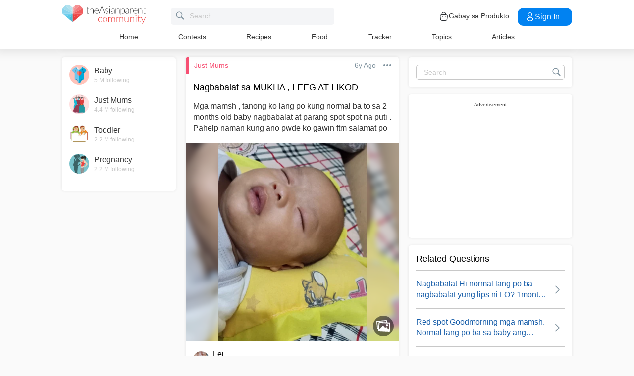

--- FILE ---
content_type: text/html; charset=utf-8
request_url: https://community.theasianparent.com/q/mga-mamsh-tanong-ko-lang-po-kung-normal-ba-sa-2-months-old-baby-nagbabalat-p/2274017
body_size: 48630
content:
<!doctype html><html lang="tl"><head prefix="og: http://ogp.me/ns# fb: http://ogp.me/ns/fb# article: http://ogp.me/ns/article#"><meta charset="utf-8"><meta name="viewport" content="width=device-width,initial-scale=1,maximum-scale=1,user-scalable=no"><meta name="theme-color" content="#3498db"><meta name="google-site-verification" content="z4B1ury8xbKcAi-Zy5GmGmoaT71FAui-7NYphWwYeT8"/><meta name="msvalidate.01" content="B653A7E5F8C4620FFF1E9D5B078F34B6"/><link rel="preconnect" href="//static.cdntap.com"/><link rel="preconnect" href="//www.googletagmanager.com"/><link rel="preconnect" href="//www.facebook.com"/><link rel="manifest" href="/manifest.json"><link rel="shortcut icon" href="https://static.cdntap.com/tap-assets/favicon.ico"><title>Nagbabalat sa MUKHA , LEEG AT LIKOD Mga mamsh , tanong ko la</title>
        <link rel='preconnect' href='//securepubads.g.doubleclick.net' />
        
        <link rel="canonical" href="https://community.theasianparent.com/q/mga-mamsh-tanong-ko-lang-po-kung-normal-ba-sa-2-months-old-baby-nagbabalat-p/2274017"/>
        <meta content="Mga mamsh , tanong ko lang po kung normal ba to sa 2 months old baby nagbabalat at parang spot spot na puti . Pahelp naman kung ano pwde ko " name="description" />
        <link rel="alternate" href="https://community.theasianparent.com/q/mga-mamsh-tanong-ko-lang-po-kung-normal-ba-sa-2-months-old-baby-nagbabalat-p/2274017" hreflang="tl-PH" />
    
        <meta property="al:android:url" content="tap://app/q/mga-mamsh-tanong-ko-lang-po-kung-normal-ba-sa-2-months-old-baby-nagbabalat-p/2274017">
        <meta property="al:android:package" content="com.tickledmedia.ParentTown">
        <meta property="al:android:app_name" content="theAsianparent">
        <meta property="al:ios:url" content="tap://app/q/mga-mamsh-tanong-ko-lang-po-kung-normal-ba-sa-2-months-old-baby-nagbabalat-p/2274017" />
        <meta property="al:ios:app_store_id" content="1042523855" />
        <meta property="al:ios:app_name" content="theAsianparent" />
        <meta property="al:web:should_fallback" content="false" />
        <meta property="fb:app_id" content="1038004076364647" />
    <link rel="amphtml" href="https://community.theasianparent.com/q/mga-mamsh-tanong-ko-lang-po-kung-normal-ba-sa-2-months-old-baby-nagbabalat-p/2274017/amp">
        <!-- authorMetaInjector -->
        
        <meta property="fb:app_id" content="1038004076364647" /> 
        <meta property="og:type"   content="article" /> 
        <meta property="og:url"    content="https://community.theasianparent.com/q/mga-mamsh-tanong-ko-lang-po-kung-normal-ba-sa-2-months-old-baby-nagbabalat-p/2274017" /> 
        <meta property="og:title"  content="Nagbabalat sa MUKHA , LEEG AT LIKOD Mga mamsh , tanong ko la" />
        <meta property="og:description"  content="Mga mamsh , tanong ko lang po kung normal ba to sa 2 months old baby nagbabalat at parang spot spot na puti . Pahelp naman kung ano pwde ko " />

        <meta name="twitter:card" content="summary" /><meta name="twitter:site" content="@theasianparent">
    <meta property="og:image"  content="https://static.cdntap.com/parenttown-prod/multipart/1762666_1592725447406.jpg?quality=90&height=800&width=800" />
        <!-- SitelinksSearchboxStructuredData -->
        <!-- QnAStructuredDataInjector -->
        <!-- RecipeStructuredDataInjector -->
        <!-- FoodStructuredDataInjector -->
        
        <script>
            //needs to be before gtm script
            window.dataLayer = [{
                geoCountryCode: 'us',
                profileCountryCode: '',
                userId: ''
            }];
        </script>
        
            <!-- Google Tag Manager -->
                <script>(function(w,d,s,l,i){w[l]=w[l]||[];w[l].push({'gtm.start':
                new Date().getTime(),event:'gtm.js'});var f=d.getElementsByTagName(s)[0],
                j=d.createElement(s),dl=l!='dataLayer'?'&l='+l:'';j.async=true;j.src=
                'https://www.googletagmanager.com/gtm.js?id='+i+dl;f.parentNode.insertBefore(j,f);
                })(window,document,'script','dataLayer','GTM-5WRBCKL');</script>
            <!-- End Google Tag Manager -->
        
        <!-- webpush-head-src -->
        <!-- jwPlayerInjector -->
        <link rel="preload" href="https://static.cdntap.com/parenttown-prod/multipart/1762666_1592725447406.jpg?quality=90&height=500&width=450&crop_gravity=center" as="image" >
        <!-- FAQWebViewHead -->
        
    <script type="application/ld+json">
        {
            "@context": "https://schema.org",
            "@type": "BreadcrumbList",
            "itemListElement" : [{"@type":"ListItem","position":1,"item":{"@id":"https://community.theasianparent.com/feed","name":"Home"}},{"@type":"ListItem","position":2,"item":{"@id":"https://community.theasianparent.com/topic/general-mum-talk","name":"Just Mums"}},{"@type":"ListItem","position":3,"item":{"@id":"https://community.theasianparent.com/q/mga-mamsh-tanong-ko-lang-po-kung-normal-ba-sa-2-months-old-baby-nagbabalat-p/2274017","name":"mga mamsh tanong ko lang po kung normal ba sa 2 months old baby nagbabalat p"}}]
        }
    </script>
    
        <!-- metaNext -->
        <!-- metaPrev -->
    <meta name="apple-mobile-web-app-capable" content="yes"><link rel="apple-touch-icon" href="https://static.cdntap.com/parenttown-prod/assets/tap_c_logo_120x120.png"><link rel="apple-touch-icon" sizes="120x120" href="https://static.cdntap.com/parenttown-prod/assets/tap_c_logo_120x120.png"><link rel="apple-touch-icon" sizes="152x152" href="https://static.cdntap.com/parenttown-prod/assets/tap_c_logo_152x152.png"><script>var googletag=googletag||{};googletag.cmd=googletag.cmd||[]</script><link rel="preload" href="/static/css/main.314b5b65.chunk.css" as="style"><link href="/static/css/main.314b5b65.chunk.css" rel="stylesheet"></head><body class="postView-page"><noscript>You need to enable JavaScript to run this app.</noscript><div id="root"><div class="view-post"><div class="base-layout  false"><header><div class="header-top"><div class="t-header"><div class="h-left"><div class="only-mobile hamburger-wrap"><svg class="icon hamburger-regular-dark-md " height="32px" version="1.1" viewBox="0 0 32 32" width="32px" xmlns="http://www.w3.org/2000/svg"><path fill="#333" d="M4,10h24c1.104,0,2-0.896,2-2s-0.896-2-2-2H4C2.896,6,2,6.896,2,8S2.896,10,4,10z M28,14H4c-1.104,0-2,0.896-2,2  s0.896,2,2,2h24c1.104,0,2-0.896,2-2S29.104,14,28,14z M28,22H4c-1.104,0-2,0.896-2,2s0.896,2,2,2h24c1.104,0,2-0.896,2-2  S29.104,22,28,22z"></path></svg></div><div class="logo-wrap "><a href="/feed?lng=ph" aria-label="theAsianparent community logo - Go to feed page"><img class="not-mobile logo" src="https://static.cdntap.com/parenttown-prod/community/Community_logo.svg" height="44" width="170" alt="theAsianparent-logo" loading="lazy"/><img class="only-mobile logo" src="https://static.cdntap.com/parenttown-prod/community/Community_logo.svg" height="33" width="130" alt="theAsianparent-logo" loading="lazy"/></a></div><div class="only-desktop"><div class="header-search-bar"><div class="search-bar-container"><form class=""><input type="text" class="search-box" placeholder="Search" title="query" name="query" value=""/><span class="pointer-click"><svg class="icon search-regular-gray-md " height="32px" version="1.1" viewBox="0 0 32 32" width="32px" xmlns="http://www.w3.org/2000/svg"><g fill="none" fill-rule="evenodd" stroke="none" stroke-width="1"><g fill="#7f929e"><path d="M19.4271164,21.4271164 C18.0372495,22.4174803 16.3366522,23 14.5,23 C9.80557939,23 6,19.1944206 6,14.5 C6,9.80557939 9.80557939,6 14.5,6 C19.1944206,6 23,9.80557939 23,14.5 C23,16.3366522 22.4174803,18.0372495 21.4271164,19.4271164 L27.0119176, 25.0119176 C27.5621186,25.5621186 27.5575313,26.4424687 27.0117185,26.9882815 L26.9882815,27.0117185 C26.4438648,27.5561352 25.5576204,27.5576204 25.0119176,27.0119176 L19.4271164,21.4271164 L19.4271164,21.4271164 Z M14.5,21 C18.0898511,21 21,18.0898511 21, 14.5 C21,10.9101489 18.0898511,8 14.5,8 C10.9101489,8 8,10.9101489 8,14.5 C8,18.0898511 10.9101489,21 14.5,21 L14.5,21 Z"></path></g></g></svg></span></form></div></div></div></div><div class="h-right"><div class="not-desktop h-top-links"><svg class="icon search-regular-dark " width="22" height="22" viewBox="0 0 24 24" fill="none" xmlns="http://www.w3.org/2000/svg"><rect width="22" height="22"></rect><path d="M21.7663 20.5889L16.7962 15.6188C18.1506 13.9623 18.8165 11.8487 18.6562 9.71497C18.4959 7.58128 17.5216 5.59083 15.9349 4.15534C14.3482 2.71984 12.2704 1.94913 10.1314 2.00261C7.99233 2.05609 5.95568 2.92968 4.44268 4.44268C2.92968 5.95568 2.05609 7.99233 2.00261 10.1314C1.94913 12.2704 2.71984 14.3482 4.15534 15.9349C5.59083 17.5216 7.58128 18.4959 9.71497 18.6562C11.8487 18.8165 13.9623 18.1506 15.6188 16.7962L20.5889 21.7663C20.7459 21.9179 20.9563 22.0019 21.1746 22C21.3929 21.9981 21.6017 21.9105 21.7561 21.7561C21.9105 21.6017 21.9981 21.3929 22 21.1746C22.0019 20.9563 21.9179 20.7459 21.7663 20.5889ZM10.3531 17.0143C9.03568 17.0143 7.74781 16.6237 6.65238 15.8917C5.55695 15.1598 4.70317 14.1194 4.199 12.9023C3.69483 11.6851 3.56292 10.3458 3.81994 9.05361C4.07697 7.76146 4.71138 6.57455 5.64297 5.64297C6.57455 4.71138 7.76146 4.07697 9.05361 3.81994C10.3458 3.56292 11.6851 3.69483 12.9023 4.199C14.1194 4.70317 15.1598 5.55695 15.8917 6.65238C16.6237 7.74781 17.0143 9.03568 17.0143 10.3531C17.0124 12.1192 16.3099 13.8123 15.0611 15.0611C13.8123 16.3099 12.1192 17.0124 10.3531 17.0143Z" fill="currentColor"></path></svg></div><div class="h-top-links"><svg width="20" height="20" viewBox="0 0 20 20" fill="none" xmlns="http://www.w3.org/2000/svg"><path d="M13.75 7.19165C13.4083 7.19165 13.125 6.90832 13.125 6.56665V5.41665C13.125 4.54165 12.75 3.69165 12.1 3.09998C11.4417 2.49998 10.5917 2.22498 9.69167 2.30832C8.19167 2.44998 6.875 3.98332 6.875 5.58332V6.39165C6.875 6.73332 6.59167 7.01665 6.25 7.01665C5.90833 7.01665 5.625 6.73332 5.625 6.39165V5.57498C5.625 3.33332 7.43333 1.26665 9.575 1.05832C10.825 0.941651 12.025 1.33332 12.9417 2.17498C13.85 2.99998 14.375 4.18332 14.375 5.41665V6.56665C14.375 6.90832 14.0917 7.19165 13.75 7.19165Z" fill="#292D32"></path><path d="M12.4998 18.9584H7.49985C3.64985 18.9584 2.93318 17.1667 2.74985 15.425L2.12485 10.4334C2.03318 9.53335 1.99985 8.24169 2.87485 7.27502C3.62485 6.44169 4.86652 6.04169 6.66652 6.04169H13.3332C15.1415 6.04169 16.3832 6.45002 17.1248 7.27502C17.9915 8.24169 17.9665 9.53335 17.8748 10.4167L17.2498 15.425C17.0665 17.1667 16.3498 18.9584 12.4998 18.9584ZM6.66652 7.29169C5.25818 7.29169 4.29152 7.56669 3.79985 8.11669C3.39152 8.56669 3.25818 9.25835 3.36652 10.2917L3.99152 15.2834C4.13318 16.6167 4.49985 17.7167 7.49985 17.7167H12.4998C15.4998 17.7167 15.8665 16.625 16.0082 15.3L16.6332 10.2917C16.7415 9.27502 16.6082 8.58335 16.1998 8.12502C15.7082 7.56669 14.7415 7.29169 13.3332 7.29169H6.66652Z" fill="#292D32"></path><path d="M12.85 10.9584C12.3833 10.9584 12.0083 10.5834 12.0083 10.125C12.0083 9.66669 12.3833 9.29169 12.8416 9.29169C13.3 9.29169 13.675 9.66669 13.675 10.125C13.675 10.5834 13.3083 10.9584 12.85 10.9584Z" fill="#292D32"></path><path d="M7.01647 10.9584C6.5498 10.9584 6.1748 10.5834 6.1748 10.125C6.1748 9.66669 6.5498 9.29169 7.00814 9.29169C7.46647 9.29169 7.84147 9.66669 7.84147 10.125C7.84147 10.5834 7.47481 10.9584 7.01647 10.9584Z" fill="#292D32"></path></svg><div class="only-desktop">Gabay sa Produkto</div></div><div class="only-desktop"><div class="user-profile-button"><button class="btn btn-round not-desktop"><img src="https://static.cdntap.com/community-theasianparent/assets/user.png" loading="lazy" alt="login" width="20" height="18"/></button><button class="btn btn-primary signin-btn only-desktop"><svg width="20" height="20" viewBox="0 0 20 20" fill="none" xmlns="http://www.w3.org/2000/svg"><path d="M10.1331 9.68335C10.1081 9.68335 10.0915 9.68335 10.0665 9.68335C10.0248 9.67502 9.96647 9.67502 9.91647 9.68335C7.4998 9.60835 5.6748 7.70835 5.6748 5.36669C5.6748 2.98335 7.61647 1.04169 9.9998 1.04169C12.3831 1.04169 14.3248 2.98335 14.3248 5.36669C14.3165 7.70835 12.4831 9.60835 10.1581 9.68335C10.1498 9.68335 10.1415 9.68335 10.1331 9.68335ZM9.9998 2.29169C8.30814 2.29169 6.92481 3.67502 6.92481 5.36669C6.92481 7.03335 8.2248 8.37502 9.88314 8.43335C9.9248 8.42502 10.0415 8.42502 10.1498 8.43335C11.7831 8.35835 13.0665 7.01669 13.0748 5.36669C13.0748 3.67502 11.6915 2.29169 9.9998 2.29169Z" fill="white"></path><path d="M10.1413 18.7916C8.50801 18.7916 6.86634 18.375 5.62467 17.5416C4.46634 16.775 3.83301 15.725 3.83301 14.5833C3.83301 13.4416 4.46634 12.3833 5.62467 11.6083C8.12467 9.94998 12.1747 9.94998 14.658 11.6083C15.808 12.375 16.4497 13.425 16.4497 14.5666C16.4497 15.7083 15.8163 16.7666 14.658 17.5416C13.408 18.375 11.7747 18.7916 10.1413 18.7916ZM6.31634 12.6583C5.51634 13.1916 5.08301 13.875 5.08301 14.5916C5.08301 15.3 5.52467 15.9833 6.31634 16.5083C8.39134 17.9 11.8913 17.9 13.9663 16.5083C14.7663 15.975 15.1997 15.2916 15.1997 14.575C15.1997 13.8666 14.758 13.1833 13.9663 12.6583C11.8913 11.275 8.39134 11.275 6.31634 12.6583Z" fill="white"></path></svg>Sign in</button></div></div></div></div><nav class="nav-links"><ul><li><a href="/feed?lng=ph" class="">Home</a></li><li><a href="/contests?lng=ph" class="">Contests</a></li><li><a href="/recipes?lng=ph" class="">Recipes</a></li><li><a href="/food?lng=ph" class="">Food</a></li><li><a href="/tracker?lng=ph" class="">Tracker</a></li><li><a href="/topics?lng=ph" class="">Topics</a></li><li><a href="https://ph.theasianparent.com" target="_blank" rel="noopener noreferrer">Articles</a></li></ul></nav></div><div class=""></div><div class="only-mobile left-slide-panel"><span class="close "><svg class="icon cross-regular-dark-smd " enable-background="new 0 0 32 32" height="32px" version="1.1" viewBox="0 0 32 32" width="32px" xmlns="http://www.w3.org/2000/svg"><path fill="#333" d="M17.459,16.014l8.239-8.194c0.395-0.391,0.395-1.024,0-1.414c-0.394-0.391-1.034-0.391-1.428,0  l-8.232,8.187L7.73,6.284c-0.394-0.395-1.034-0.395-1.428,0c-0.394,0.396-0.394,1.037,0,1.432l8.302,8.303l-8.332,8.286  c-0.394,0.391-0.394,1.024,0,1.414c0.394, 0.391,1.034,0.391,1.428,0l8.325-8.279l8.275,8.276c0.394,0.395,1.034,0.395,1.428,0  c0.394-0.396,0.394-1.037,0-1.432L17.459,16.014z"></path><g></g><g></g><g></g><g></g><g></g><g></g></svg></span><div class="user-details"><div class="offline-profile-thumb"></div><div class="login-signup-style"><a href="/login">Login<!-- --> / <!-- -->Signup</a></div></div><div class="sidebar-menu-wrap "><ul><li><ul class="user-details-header"><li>Articles</li></ul></li><li class="divider"></li><li><ul class="user-details-header"><li>Community</li></ul></li><li class="poll-link"><span class="icon-wrap"><svg class="icon sidebar-poll-icon-regular " width="256" height="256" x="0px" y="0px" version="1.1" viewBox="0 0 256 256" xmlns="http://www.w3.org/2000/svg"><circle fill="#906dfd" opacity="0.2" data-name="Ellipse 4 copy 2" cx="128" cy="128" r="126"></circle><path fill="#906dfd" d="M94.685,133.867H72a4.381,4.381,0,0,0-4.44,4.357v35.827A4.381,4.381,0,0,0,72,178.408H94.685a4.381,4.381,0,0,0,4.438-4.357V138.224C99.615,135.8,97.149,133.867,94.685,133.867Zm43.4-53.74H115.4a4.38,4.38,0,0,0-4.438,4.358v89.567a4.38,4.38,0,0,0,4.438,4.357h22.686a4.382,4.382,0,0,0,4.44-4.357V84.968C142.523,82.548,140.549,80.127,138.083,80.127Zm43.4,31.469H158.8a4.379,4.379,0,0,0-4.438,4.358v58.1a4.38,4.38,0,0,0,4.438,4.357h22.685a4.379,4.379,0,0,0,4.438-4.357v-58.1A4.379,4.379,0,0,0,181.482,111.6Z"></path></svg></span><span><a href="/feed/poll?lng=ph">Poll</a></span></li><li class="photo-link"><span class="icon-wrap"><svg class="icon sidebar-photo-icon-regular " width="256" height="256" x="0px" y="0px" version="1.1" viewBox="0 0 256 256" xmlns="http://www.w3.org/2000/svg"><circle fill="#4761c2" opacity="0.2" cx="128" cy="128" r="127.5"></circle><g><path fill="#4761c2" d="M182.01,79.13H73.99c-3.79,0-6.86,3.07-6.86,6.86v84.02c0,3.79,3.07,6.86,6.86,6.86h108.03 c3.79,0,6.86-3.07,6.86-6.86V85.99C188.87,82.2,185.8,79.13,182.01,79.13z M175.15,92.85v61.85l-15.69-19.05 c-0.58-0.7-1.6-0.82-2.34-0.29l-18.25,13.32l-31.34-30.48c-0.36-0.36-0.87-0.5-1.36-0.48c-0.5,0.05-0.96,0.32-1.24,0.73 l-24.1,34.48V92.85H175.15z M134,118.57c0-6.15,5-11.15,11.15-11.15c6.15,0,11.15,5,11.15,11.15s-5,11.15-11.15,11.15 C139,129.71,134,124.71,134,118.57z"></path></g></svg></span><span><a href="/booth?lng=ph">Photos</a></span></li><li class="food-link"><span class="icon-wrap"><svg class="icon food-icon " width="30px" height="30px" viewBox="0 0 26 26"><g stroke="none" stroke-width="1" fill="none" fill-rule="evenodd"><rect x="0" y="0" width="26" height="26"></rect><g transform="translate(4.000000, 2.000000)" fill="#494E5F" stroke="#494E5F" stroke-width="0.5"><path d="M8.69423958,6.71698958 C8.42433854,6.65792188 8.16251563,6.56213021 7.91810937,6.43167708 C7.14513021,6.01900521 6.27635938,5.80078125 5.405125,5.80078125 C4.93825521,5.80078125 4.47052604,5.86277083 4.01465625,5.98474479 C2.54569792,6.37839583 1.30963021,7.38254688 0.623505208,8.73967187 C-0.0626770833,10.0969688 -0.138760417,11.6877292 0.415135417,13.104151 L2.73922917,19.0481615 C3.08435417,19.9303385 3.68121875,20.676276 4.46536979,21.2050781 C5.23657292,21.7251719 6.13398958,22 7.06096875,22 C7.46561979,22 7.87021354,21.9464896 8.26340625,21.8411302 C8.64027083,21.7401823 9.00040625,21.5931146 9.33854167,21.4026771 C9.67667708,21.5931146 10.0365833,21.7401823 10.4136771,21.8411302 C10.8066406,21.9464896 11.2112917,22 11.6161146,22 L11.6165729,22 C12.5430938,22 13.4405104,21.7251719 14.2117135,21.2050781 C14.9956354,20.6764479 15.5925,19.9305677 15.937625,19.0481615 L18.2619479,13.1039219 C18.8156146,11.6877292 18.7397604,10.0967396 18.0535781,8.73967187 C17.367224,7.38254688 16.1311563,6.37839583 14.6621979,5.98474479 C14.2065573,5.86277083 13.738599,5.80078125 13.2717292,5.80078125 C12.400724,5.80078125 11.531724,6.01900521 10.7587448,6.43167708 C10.5145677,6.56213021 10.2527448,6.65792188 9.98261458,6.71698958 L9.98261458,4.68451042 L11.0778594,4.68451042 C12.4886667,4.68451042 13.6365625,3.53661458 13.6365625,2.12580729 L13.6365625,0 L11.2528854,0 C10.3019583,0 9.47122917,0.521640625 9.03036979,1.29353125 C8.33146875,0.50084375 7.30892708,0 6.17163021,0 L6.17163021,1.288375 C7.56272917,1.288375 8.69423958,2.42011458 8.69423958,3.81104167 L8.69423958,6.71698958 Z M9.98261458,2.55841667 C9.98261458,1.85819792 10.5524375,1.288375 11.2528854,1.288375 L12.3481302,1.288375 L12.3481302,2.12580729 C12.3481302,2.8263125 11.7783646,3.39607812 11.0778594,3.39607812 L9.98261458,3.39607812 L9.98261458,2.55841667 Z M17.061974,12.6348177 L14.7375938,18.5788281 C14.4883177,19.2164271 14.0574844,19.7550833 13.4912708,20.136875 C12.9338229,20.5128802 12.2855104,20.711625 11.6165729,20.711625 C11.6163438,20.711625 11.6163438,20.711625 11.6161146,20.711625 C11.3240417,20.711625 11.0315677,20.6728958 10.7471146,20.5965833 C10.3738021,20.4965521 10.0235781,20.3340729 9.70555208,20.1136146 L9.33854167,19.8594115 L8.97153125,20.1136146 C8.65373438,20.3340729 8.30328125,20.4965521 7.92996875,20.5965833 C7.64551563,20.6728958 7.35304167,20.711625 7.06096875,20.711625 C6.39180208,20.711625 5.74348958,20.5128802 5.1858125,20.136875 C4.61959896,19.7550833 4.18876563,19.2161979 3.93948958,18.5788281 L1.61510938,12.6348177 C1.19464583,11.5592812 1.25233854,10.3514583 1.77334896,9.32106771 C2.29435938,8.29050521 3.23296875,7.52823958 4.34832292,7.22929167 C4.69545313,7.13636458 5.0510625,7.08915625 5.405125,7.08915625 C6.06529688,7.08915625 6.72438021,7.25478646 7.31139063,7.56811458 C7.93289063,7.90000521 8.63379688,8.07543229 9.33854167,8.07543229 C10.0432865,8.07543229 10.7441927,7.90000521 11.3656927,7.56811458 C11.9527031,7.25478646 12.6117865,7.08915625 13.2719583,7.08915625 C13.62625,7.08915625 13.9818594,7.13636458 14.3289323,7.22929167 C15.4441146,7.52823958 16.382724,8.29050521 16.9037344,9.32106771 C17.4247448,10.3514583 17.4824375,11.5592812 17.061974,12.6348177 Z"></path></g></g></svg></span><span><a href="/food?lng=ph">Food</a></span></li><li class="recipes-link"><span class="icon-wrap"><svg class="icon recipes-icon " width="24px" height="24px" viewBox="0 0 24 24"><g stroke="none" stroke-width="1" fill="none" fill-rule="evenodd"><g transform="translate(-1.000000, 0.000000)" fill="#494E5F" stroke="#484E61" stroke-width="0.5"><g transform="translate(2.000000, 1.000000)"><g transform="translate(0.000000, 9.775623)"><path d="M17.179867,0.618925208 C16.1124709,1.30122992 15.5251745,2.5307313 15.6658283,3.79003324 L11.0304709,6.76119114 L6.39438227,3.79173961 C6.53814404,2.53195014 5.94944598,1.30074238 4.87869806,0.621545706 C4.18213296,0.141385042 3.33516343,-0.0697783934 2.49483657,0.0271191136 C1.6921108,0.10567313 0.966232687,0.538238227 0.515141274,1.20670914 C0.0642936288,1.87536288 -0.0649639889,2.71026593 0.162592798,3.48392244 C0.387772853,4.29901939 0.901268698,5.00484765 1.60734072,5.47026039 C2.63884211,6.20966759 4.00265928,6.2938892 5.11746814,5.68684765 L8.71590028,8.24165097 L5.29145706,10.4375069 C4.96462604,10.6453186 4.73560665,10.9766593 4.65705263,11.356144 C4.57825485,11.7353241 4.6565651,12.1305319 4.8739446,12.4511468 C5.09053186,12.7710914 5.42693075,12.9903601 5.80708587,13.0591634 C6.187241,13.1279668 6.57934072,13.0405762 6.89428809,12.8167978 L11.0304709,9.88354571 L15.1666537,12.8189917 C15.4820886,13.0496565 15.8779668,13.1419834 16.2628753,13.0746427 C16.6478449,13.0073019 16.9887535,12.786144 17.2070471,12.4621163 C17.4253407,12.1379058 17.5021884,11.7389197 17.4200997,11.3568144 C17.3377064,10.9747701 17.103446,10.6426981 16.7711302,10.4372632 L13.3429086,8.24335734 L16.9437175,5.68733518 C18.0585263,6.29437673 19.4220997,6.21058172 20.4540886,5.47117452 C21.9569141,4.45685873 22.4475568,2.54310249 21.5469584,1.20481994 C20.6464211,-0.133523546 18.6860443,-0.395146814 17.179867,0.618925208 Z M6.47080332,12.2219446 C6.1458615,12.4407258 5.70592244,12.3602216 5.47903601,12.0407645 C5.37263158,11.8836565 5.33429917,11.6898615 5.37287535,11.5039889 C5.41145152,11.3178116 5.52382825,11.1554626 5.68422715,11.0535679 L9.3585928,8.69731302 L10.3967978,9.43385596 L6.47080332,12.2219446 Z M16.6870914,11.5041717 C16.7456565,11.7879778 16.6247479,12.0788532 16.3821385,12.2374238 C16.1393463,12.3961773 15.8243989,12.390205 15.5880055,12.222615 L5.33551801,4.94603878 C5.20717452,4.85535734 5.03531856,4.85651524 4.90843767,4.94914681 C4.0211856,5.52809418 2.86761773,5.4940277 2.01607756,4.8638892 C1.45663158,4.49683657 1.04935734,3.93958449 0.869396122,3.29512465 C0.695102493,2.72525762 0.787734072,2.106759 1.12120776,1.61282548 C1.45498615,1.11883102 1.99395568,0.80199446 2.58789474,0.750559557 C3.25277008,0.676088643 3.92191136,0.844836565 4.47185042,1.22596676 C5.37433795,1.77992798 5.83731302,2.83690305 5.63236565,3.87602216 C5.59378947,4.02837673 5.65710803,4.18853186 5.78971745,4.27330194 L16.3767147,11.0533241 C16.5371136,11.1552188 16.6492465,11.3178116 16.6870914,11.5041717 Z M20.0436454,4.86321884 C19.1919224,5.49311357 18.0382936,5.52687535 17.1511025,4.94774515 C17.0242216,4.85486981 16.8523047,4.85371191 16.7240222,4.94463712 L12.6787645,7.81652078 L11.7091801,7.19491413 L16.2702493,4.26970637 C16.4023712,4.18499723 16.4657507,4.0252687 16.4274183,3.87291413 C16.2267368,2.83403878 16.6892244,1.77919668 17.5895789,1.22310249 C18.7596011,0.434454294 20.2638892,0.608443213 20.9399169,1.60996122 C21.6160055,2.61147922 21.2134848,4.0745097 20.0436454,4.86321884 Z"></path></g><g transform="translate(2.132964, 0.000000)"><path d="M12.9122936,12.5052022 L13.9533019,7.3006482 C15.7120222,7.14756233 17.0365928,5.63425485 16.9554183,3.87078116 C16.8742438,2.1074903 15.4161496,0.722038781 13.6509695,0.731301939 C12.9115623,0.72868144 12.1933629,0.978177285 11.6151468,1.43877562 C11.0033518,0.538725762 9.98562327,0 8.89750693,0 C7.80939058,0 6.79166205,0.538725762 6.17986704,1.43877562 C5.60165097,0.978177285 4.88345152,0.72868144 4.14404432,0.731301939 C2.3853241,0.731058172 0.937224377,2.11395014 0.856293629,3.87078116 C0.775606648,5.62761219 2.09036565,7.13756787 3.84171191,7.2991856 L4.88272022,12.5052022 L5.59927424,12.361928 L5.39457064,11.3351801 L12.4004432,11.3351801 L12.1957396,12.3590637 L12.9122936,12.5052022 Z M11.1473573,10.6038781 L11.4534681,8.46189474 L10.7293573,8.35804986 L10.4086814,10.6038781 L9.26315789,10.6038781 L9.26315789,6.58171745 L8.53185596,6.58171745 L8.53185596,10.6038781 L7.38633241,10.6038781 L7.06565651,8.35804986 L6.34154571,8.46189474 L6.64765651,10.6038781 L5.24837119,10.6038781 L4.50232133,6.87429917 C4.46758449,6.70408864 4.31785042,6.58171745 4.14404432,6.58171745 C2.73049861,6.58171745 1.58448753,5.43570637 1.58448753,4.02216066 C1.58448753,2.60861496 2.73049861,1.46260388 4.14404432,1.46260388 C4.84847091,1.46071468 5.52187812,1.75232133 6.00252632,2.26697507 C6.08516343,2.35436565 6.20509695,2.39556233 6.32393352,2.37721884 C6.44246537,2.35887535 6.54484765,2.28367313 6.59719668,2.17556233 C7.02354571,1.29288089 7.91719668,0.732033241 8.89750693,0.732033241 C9.87781717,0.732033241 10.7714681,1.29288089 11.1978172,2.17556233 C11.2501662,2.28367313 11.3525485,2.35887535 11.4710803,2.37721884 C11.5899169,2.39556233 11.7098504,2.35436565 11.7924875,2.26697507 C12.2731357,1.75232133 12.9465429,1.46071468 13.6509695,1.46260388 C15.0645152,1.46260388 16.2105263,2.60861496 16.2105263,4.02216066 C16.2105263,5.43570637 15.0645152,6.58171745 13.6509695,6.58171745 C13.4771634,6.58171745 13.3274294,6.70408864 13.2926925,6.87429917 L12.5466427,10.6038781 L11.1473573,10.6038781 Z"></path></g></g></g></g></svg></span><span><a href="/recipes?lng=ph">Recipes</a></span></li><li class="topics-link"><span class="icon-wrap"><svg class="icon sidebar-topics-icon-regular " width="256" height="256" x="0px" y="0px" version="1.1" viewBox="0 0 256 256" xmlns="http://www.w3.org/2000/svg"><circle data-name="Ellipse 4 copy 2" fill="#63d9ff" opacity="0.2" cx="128" cy="128" r="126"></circle><path data-name="Forma 1" fill="#63d9ff" d="M126.211,68.994a59.011,59.011,0,1,0,59.8,58.212A59.016,59.016,0,0,0,126.211,68.994Zm-0.174,94.926-0.326,0a8.59,8.59,0,0,1,.2-17.178l0.291,0c5.158,0.152,8.657,3.813,8.512,8.9A8.28,8.28,0,0,1,126.037,163.92Zm21.11-41.9c-1.18,1.677-3.776,3.759-7.046,6.306l-3.6,2.487a9.776,9.776,0,0,0-3.617,4.405,9.131,9.131,0,0,0-.558,3.695l0,0.578H118.571l0.04-1.164c0.168-4.781.286-7.595,2.268-9.92,3.109-3.65,9.969-8.067,10.26-8.255a10.822,10.822,0,0,0,2.428-2.483c1.443-1.99,2.082-3.557,2.082-5.1a9.932,9.932,0,0,0-1.887-5.87c-1.205-1.7-3.492-2.557-6.8-2.557-3.282,0-5.53,1.042-6.874,3.179A12.766,12.766,0,0,0,118,114.191v0.587H103.826l0.026-.613c0.365-8.682,3.465-14.935,9.208-18.584a24.249,24.249,0,0,1,13.337-3.5c6.859,0,12.648,1.666,17.206,4.953,4.619,3.331,6.961,8.318,6.961,14.825A16.96,16.96,0,0,1,147.147,122.023Z"></path></svg></span><span><a href="/topics?lng=ph">Topics</a></span></li><li class="articles-link"><span class="icon-wrap"><svg class="icon sidebar-articles-icon-regular " width="256" height="256" x="0px" y="0px" version="1.1" viewBox="0 0 256 256" xmlns="http://www.w3.org/2000/svg"><circle fill="#FF5E57" opacity="0.2" cx="128" cy="128" r="127.5"></circle><path fill="#FF5E57" d="M82.08,72.03h82.25v-7.44H74.64V176.6h7.44V72.03z"></path><path fill="#FF5E57" d="M164.33,79.47L164.33,79.47l-74.81-0.01v97.14h0.01v14.88h62.41V164.2h27.28V79.47H164.33z M119.28,94.35h30.16 v7.44h-30.16V94.35z M164.33,146.43H104.4V139h59.93V146.43z M164.33,131.55H104.4v-7.44h59.93V131.55z M164.33,116.67H104.4v-7.44 h59.93V116.67z"></path><path fill="#FF5E57" d="M159.37,171.64v15.18l15.19-15.18H159.37z"></path></svg></span><span><a href="https://ph.theasianparent.com">Magbasa ng articles</a></span></li><li class="divider"></li><li><ul class="user-details-header"><li>Tracker</li></ul></li><li class="pregnancy-tracker-link"><span class="icon-wrap"><svg class="icon sidebar-pregnancy-tracker-icon-regular " width="256" height="256" x="0px" y="0px" version="1.1" viewBox="0 0 256 256" xmlns="http://www.w3.org/2000/svg"><circle fill="#F03D71" opacity="0.2" cx="128" cy="128" r="126"></circle><path fill="#F03D71" d="M128,202c-3.38-0.76-6.75-1.62-10.15-2.25c-7.72-1.44-12.7-5.99-14.24-13.55c-1.76-8.61-3.74-17.34-3.99-26.06 c-0.43-14.96,0.1-29.97,0.84-44.93c0.46-9.27,7.9-16.61,15.4-15.81c2.78,0.3,5.62,1.83,8.02,3.43c4.27,2.84,8.07,6.39,12.34,9.24 c8.89,5.93,9.98,9.25,5.66,20.41c2.8,1.24,5.65,2.45,8.47,3.75c15.9,7.33,26.03,18.81,26.54,37.13c0.06,1.98-0.42,3.98-0.39,5.97 c0.06,5.29-5.98,5.56-7.69,9.47c-0.69,1.58-2.4,2.71-4.1,4.53c-4.24-3.99-8.58-8-12.84-12.1c-3.72-3.58-6.98-7.76-11.1-10.79 c-8.62-6.37-11.08-15.03-11.55-25.14c-0.44-9.45-1.64-18.89-2.89-28.28c-0.91-6.87-6.26-10.82-13.02-10.31 c-5.9,0.44-10.36,5.35-10.63,11.85c-0.09,2.15-0.31,4.46,0.3,6.46c4.11,13.52,8.05,27.11,12.89,40.37 c1.55,4.26,5.09,8.26,8.67,11.23c9.72,8.06,19.95,15.51,30.26,23.41c-2.85,0.73-5.32,1.36-7.78,1.99C140.67,202,134.33,202,128,202z "></path><path fill="#F03D71" d="M95,55c2.58,1.47,5.03,3.34,7.8,4.25c1.52,0.5,3.7-0.31,5.36-1.04c9.92-4.32,21.07,0.01,24.83,9.77 c3.89,10.1-1.07,20.95-11.32,24.04c-7.02,2.12-13.58,0.86-18.81-4.63c-5.22-5.48-5.95-12.03-3.91-19.05 c0.4-1.39,1.06-2.71,1.84-4.65c-4.89,1.76-9.29,4.71-13.53,4.49c-4.13-0.21-8.1-3.64-13-6.08C80.83,59.32,85.92,57.16,91,55 C92.33,55,93.67,55,95,55z"></path></svg></span><span><a href="/tracker/pregnancy?lng=ph">Pregnancy Tracker</a></span></li><li class="baby-tracker-link"><span class="icon-wrap"><svg class="icon sidebar-baby-tracker-icon-regular " width="256" height="256" x="0px" y="0px" version="1.1" viewBox="0 0 256 256" xmlns="http://www.w3.org/2000/svg"><circle fill="#16d1c0" opacity="0.2" data-name="Ellipse 4 copy 2" cx="128" cy="128" r="126"></circle><path fill="#16d1c0" d="M181.2,102.324c-11.576-13.182-39.132-12.263-41.007-1.638-1.551,8.852,7.859,13.8,12.362,18.395,5.207,5.306,6.091,13.881,1.8,19.729-1.793,2.427-12.476,13.1-9.3,23.63,1.617,5.344,5.248,7.739,10,8.712,15.808,3.244,17.474-9.128,17.638-14.621a37.909,37.909,0,0,1,3.074-14.885C181.056,129.807,189.054,111.267,181.2,102.324ZM141.228,66.767c3.573-.567,7.22,3.6,8.146,9.3s-1.212,10.783-4.782,11.35-7.22-3.6-8.149-9.3S137.658,67.332,141.228,66.767Zm20.888,10.779c0.217,3.991-1.625,7.333-4.122,7.468s-4.707-3-4.929-6.986,1.63-7.333,4.127-7.469S161.9,73.553,162.116,77.546Zm10.5,2.878c0.18,3.239-1.326,5.956-3.356,6.063s-3.815-2.428-3.995-5.671,1.317-5.954,3.348-6.067S172.435,77.18,172.615,80.424Zm6.468,4.791c-0.173,2.393-1.531,4.251-3.03,4.145s-2.578-2.132-2.406-4.526,1.526-4.251,3.028-4.144S179.254,82.819,179.083,85.214Zm4.584,5.648c-0.131,1.91-1.22,3.391-2.415,3.311s-2.059-1.7-1.924-3.615,1.224-3.393,2.423-3.31S183.806,88.956,183.667,90.863ZM115.5,117.231c-1.875-10.625-29.429-11.54-41,1.638-7.851,8.943.143,27.483,5.428,39.322a37.947,37.947,0,0,1,3.076,14.876c0.163,5.493,1.836,17.869,17.638,14.63,4.755-.973,8.387-3.364,10-8.712,3.176-10.535-7.5-21.2-9.294-23.63-4.3-5.849-3.412-14.42,1.8-19.732C107.645,131.035,117.057,126.083,115.5,117.231Zm-9.186-24.617c0.932-5.7,4.579-9.865,8.146-9.3s5.708,5.646,4.781,11.349-4.576,9.866-8.144,9.3S105.393,98.317,106.318,92.614Zm-3.676,1.955c-0.216,3.991-2.425,7.119-4.924,6.982s-4.351-3.478-4.128-7.471,2.425-7.118,4.924-6.98S102.866,90.582,102.642,94.569Zm-12.2,2.8c-0.18,3.241-1.967,5.778-3.995,5.669s-3.526-2.823-3.344-6.063,1.965-5.783,3.993-5.675S90.614,94.127,90.438,97.366Zm-8.383,4.01c0.172,2.4-.907,4.422-2.4,4.527s-2.855-1.755-3.027-4.149,0.907-4.422,2.4-4.525S81.884,98.982,82.055,101.376Zm-5.694,5.735c0.139,1.91-.721,3.532-1.92,3.615s-2.276-1.4-2.413-3.31,0.72-3.533,1.916-3.615S76.225,105.2,76.362,107.111Z"></path></svg></span><span><a href="/tracker/baby?lng=ph">Baby Tracker</a></span></li><li class="divider"></li><li><ul class="user-details-header"><li>Rewards</li></ul></li><li class="rewards-link"><span class="icon-wrap"><img src="https://parenttown-prod.s3-ap-southeast-1.amazonaws.com/assets/tools/Reward.png" alt="Rewards" width="30" height="30" loading="lazy"/></span><span><a href="/rewards?lng=ph">Rewards</a></span></li><li class="contests-link"><span class="icon-wrap"><svg class="icon sidebar-contests-icon-regular " width="256" height="256" x="0px" y="0px" version="1.1" viewBox="0 0 256 256" xmlns="http://www.w3.org/2000/svg"><circle data-name="Ellipse 4 copy 2" fill="#0296d8" opacity="0.2" cx="128" cy="128" r="126"></circle><path fill="#0296d8" d="M179,91.43h-8.706a13.9,13.9,0,0,0,2.122-6.026,15.483,15.483,0,0,0-25.789-13.158l-10.993,9.98a11.669,11.669,0,0,0-17.28.012l-11.007-9.994A15.484,15.484,0,0,0,81.559,85.408a13.886,13.886,0,0,0,2.122,6.022H75a7.807,7.807,0,0,0-7.8,7.814v11.721a3.9,3.9,0,0,0,3.9,3.907H182.9a3.9,3.9,0,0,0,3.9-3.907V99.243A7.807,7.807,0,0,0,179,91.43Zm-63.7-1.3v1.3H96.953a7.693,7.693,0,0,1-3.239-14.669,7.5,7.5,0,0,1,8.4,1.274L115.3,90.012C115.3,90.051,115.3,90.089,115.3,90.127Zm49.377-5.761a7.905,7.905,0,0,1-8.016,7.064H138.7v-1.3c0-.046,0-0.092,0-0.138L151.683,78.2a7.79,7.79,0,0,1,7.378-1.889A7.6,7.6,0,0,1,164.677,84.367ZM75,122.685v57.3a7.807,7.807,0,0,0,7.8,7.814h36.4V122.685H75Zm59.8,0V187.8h36.4a7.806,7.806,0,0,0,7.8-7.814v-57.3H134.8Z"></path></svg></span><span><a href="/contests?lng=ph">Contests</a></span></li><li class="vip-link"><span class="icon-wrap"><img src="https://static.cdntap.com/tap-assets/SubCategory/Allergies.png" alt="VIP Parents" width="30" height="30" loading="lazy"/></span><span><a href="https://www.parents.vip/">VIP Parents</a></span></li><li class="divider"></li><li><ul class="user-details-header"><li>More</li></ul></li><li class="feedback-link"><span class="icon-wrap"><svg class="icon sidebar-feedback-icon-regular " width="256" height="256" x="0px" y="0px" version="1.1" viewBox="0 0 256 256" xmlns="http://www.w3.org/2000/svg"><circle data-name="Ellipse 4 copy 2" fill="#f88050" opacity="0.2" cx="128" cy="128" r="126"></circle><path data-name="Forma 1" fill="#f88050" d="M168.639,129.27l11.4-7.613a3.017,3.017,0,0,0,.309-4.8l-11.711-10.17V129.27ZM123.4,74.516l-6.431,5.591h21.067l-6.431-5.591A6.278,6.278,0,0,0,123.4,74.516ZM74.981,121.657l11.4,7.613V106.687l-11.711,10.17A3.007,3.007,0,0,0,74.981,121.657Zm74.447,25.592,30.326,28.8a3.109,3.109,0,0,0,5.256-2.192V129.245a3.1,3.1,0,0,0-4.834-2.521Zm-74.173,28.8,30.325-28.8L74.832,126.724A3.1,3.1,0,0,0,70,129.245v44.608A3.109,3.109,0,0,0,75.255,176.045Zm101.116,2.716L145.76,149.7l-13.559,9.05a8.449,8.449,0,0,1-9.394,0l-13.559-9.05L78.636,178.761A3.042,3.042,0,0,0,80.793,184h93.434A3.041,3.041,0,0,0,176.371,178.761Zm-63.615-95H96.286a6.147,6.147,0,0,0-6.2,6.091v41.9h0l33.673,22.961a6.274,6.274,0,0,0,7.462,0L164.9,131.755v-41.9a6.148,6.148,0,0,0-6.2-6.091H112.756Zm-6.073,41.379a1.84,1.84,0,0,1,1.859-1.827h37.923a1.827,1.827,0,1,1,0,3.653H108.542A1.841,1.841,0,0,1,106.683,125.141Zm39.782-18.577a1.828,1.828,0,1,1,0,3.655H108.542a1.828,1.828,0,1,1,0-3.655h37.923Z"></path></svg></span><span><a href="/contact?lng=ph">Feedback</a></span></li></ul><div class="download-app-section"><p><a href="/privacy?lng=ph">Privacy Policy</a><a href="/community-guideline?lng=ph">Community Guidelines</a><a href="/sitemap?lng=ph">Sitemap HTML</a></p><p><span>I-download ang aming free app</span></p><div class="clear-fix"></div><div class="social-app-wrap"><div class="google-play-btn"><a href="https://community.theasianparent.com/app/download?mt=8&amp;lng=ph" aria-label="Download theAsianparent app from google play store"><img src="https://static.cdntap.com/html-edm/2018/sep/tap-welcome/icon-android.svg" alt="google play store" loading="lazy" width="125" height="36"/></a></div><div class="play-store-btn"><a href="https://community.theasianparent.com/app/download?lng=ph" aria-label="Download theAsianparent app from app store"><img src="https://static.cdntap.com/html-edm/2018/sep/tap-welcome/icon-ios.svg" alt="app store" loading="lazy" width="125" height="36"/></a></div></div></div></div></div></header><main><div class="notifications-wrapper"></div><div id="startMainContentSection"></div><div class="main-content"><aside class="left-panel"><div class="ak-react-sticky-panel"><span class="arsp-top"></span><div class="arsp-body"><div class="left-panel-main"><div class="shadow-card feed-switcher"><div class="trending-topics-list"><div class="trending-topics"><a href="/topic/general-baby-talk?lng=ph"><img src="https://groups-tap.s3.amazonaws.com/avatar_1463741546.jpg" alt="Baby" loading="lazy"/><span><b>Baby</b><label>5 M following</label></span></a></div><div class="trending-topics"><a href="/topic/general-mum-talk?lng=ph"><img src="https://groups-tap.s3.amazonaws.com/avatar_1463741485.jpg" alt="Just Mums" loading="lazy"/><span><b>Just Mums</b><label>4.4 M following</label></span></a></div><div class="trending-topics"><a href="/topic/general-toddler-talk?lng=ph"><img src="https://groups-tap.s3.amazonaws.com/avatar_1464002267.jpg" alt="Toddler" loading="lazy"/><span><b>Toddler</b><label>2.2 M following</label></span></a></div><div class="trending-topics"><a href="/topic/general-pregnancy-talk?lng=ph"><img src="https://groups-tap.s3.amazonaws.com/1436799445.png" alt="Pregnancy" loading="lazy"/><span><b>Pregnancy</b><label>2.2 M following</label></span></a></div></div></div></div></div><span class="arsp-bottom"></span></div></aside><div class="center-panel"><div class="compose-wrap"><div></div></div><div><div class="question-elem-containers detail-design"><div class="main-elem-section"><div class="card-template"><div class="card-template-top"><aside class="left"><div class="topic-link"><div style="background:#f75073"></div><a style="color:#f75073" href="/topic/general-mum-talk?lng=ph">Just Mums</a></div></aside><aside class="right"><div class="last-seen">6y ago</div><div class="action-link"><span class="pointer-click"><svg class="icon dot-more-regular-gray-sm not-mobile" height="16" width="16" enable-background="new 0 0 16 16" version="1.1" viewBox="0 0 16 16" x="0px" y="0px" xml:space="preserve" xmlns="http://www.w3.org/2000/svg"><circle fill="#7f929e" cx="2" cy="8" r="2"></circle><circle fill="#7f929e" cx="8" cy="8" r="2"></circle><circle fill="#7f929e" cx="14" cy="8" r="2"></circle></svg><svg class="icon dot-more-vertical-regular-gray-sm only-mobile" height="16" width="16" enable-background="new 0 0 16 16" version="1.1" viewBox="0 0 16 16" xml:space="preserve" xmlns="http://www.w3.org/2000/svg"><circle fill="#7f929e" cx="8" cy="2" r="2"></circle><circle fill="#7f929e" cx="8" cy="8" r="2"></circle><circle fill="#7f929e" cx="8" cy="14" r="2"></circle></svg></span><div class="tooltip-card"><ul><li class="pointer-click">Share</li></ul></div></div></aside></div><section class="post-section"><div class="post-section-body"><div class="child-card-components"><div class="question-elements question-card"><h1 class="page-title">Nagbabalat sa MUKHA , LEEG AT LIKOD</h1><div class="text-desc"><p>Mga mamsh , tanong ko lang po kung normal ba to sa 2 months old baby nagbabalat at parang spot spot na puti . Pahelp naman kung ano pwde ko gawin ftm salamat po</p></div><div class="img-slide-wrap"><div class="img-blur-wrap"><div style="background-image:url(https://static.cdntap.com/parenttown-prod/multipart/1762666_1592725447406.jpg?quality=90&amp;height=500&amp;width=450&amp;crop_gravity=center)"></div><img class="pointer-click" src="https://static.cdntap.com/parenttown-prod/multipart/1762666_1592725447406.jpg?quality=90&amp;height=500&amp;width=450&amp;crop_gravity=center" loading="lazy" height="500" width="450" alt="Nagbabalat sa MUKHA , LEEG AT LIKOD"/><span class="more-image-wrap"><svg class="icon images-regular-white-md " height="512px" enable-background="new 0 0 512 512" version="1.1" viewBox="0 0 512 512" width="512px" xml:space="preserve" xmlns="http://www.w3.org/2000/svg"><g><g><path fill="#fff" d="M457.6,140.2l-82.5-4l-4.8-53.8c-1-11.3-11.1-19.2-22.9-18.3L51.4,88.4c-11.8,1-20.3,10.5-19.4,21.7l21.2,235.8    c1,11.3,11.2,19.2,22.9,18.3l15-1.2l-2.4,45.8c-0.6,12.6,9.2,22.8,22.4,23.5L441.3,448c13.2,0.6,24.1-8.6,24.8-21.2L480,163.5    C480.6,151,470.7,140.8,457.6,140.2z M102.6,145.5l-7.1,134.8L78.1,305l-16-178c0-0.2,0-0.3,0-0.5s0-0.3,0-0.5    c0.5-5,4.3-9,9.5-9.4l261-21.4c5.2-0.4,9.7,3,10.5,7.9c0,0.2,0.3,0.2,0.3,0.4c0,0.1,0.3,0.2,0.3,0.4l2.7,30.8l-219-10.5    C114.2,123.8,103.2,133,102.6,145.5z M436.7,382.4l-46.7-55.3l-27.5-32.7c-2.4-2.9-6.3-5.3-10.6-5.5c-4.3-0.2-7.5,1.5-11.1,4.1    l-16.4,11.9c-3.5,2.1-6.2,3.5-9.9,3.3c-3.6-0.2-6.8-1.6-9.1-3.8c-0.8-0.8-2.3-2.2-3.5-3.4l-42.8-48.9c-3.1-3.9-8.2-6.4-13.8-6.7    c-5.7-0.3-11.2,2.1-14.8,5.6L129.4,359.8l-6.8,7.4l0.3-6.8l6.8-128.9l3.3-62.9c0-0.2,0-0.4,0-0.5c0-0.2,0-0.4,0-0.5    c1.4-5.4,6.2-9.3,11.9-9l204.2,9.8l28.7,1.4l58.3,2.8c5.8,0.3,10.3,4.7,10.4,10.2c0,0.2,0.3,0.3,0.3,0.5c0,0.2,0.3,0.3,0.3,0.5    L436.7,382.4z"></path></g><path fill="#fff" d="M373.2,262.3c19.4,0,35.2-15.8,35.2-35.2s-15.7-35.2-35.2-35.2c-19.4,0-35.2,15.7-35.2,35.2S353.7,262.3,373.2,262.3z"></path></g></svg></span></div></div></div></div><div class="author-link"><a href="https://community.theasianparent.com/user/sheryllyn_tambong" class="author-wrap"><div class="profile-img-wrap"><img class="profile-thumb small" src="https://static.cdntap.com/parenttown-prod/multipart/1762666_1589351417643.jpg?quality=90&amp;height=150&amp;width=150&amp;crop_gravity=center" alt="Lei profile icon" loading="lazy"/></div><div class="author-name"><div>Lei</div><p><span>Mom</span></p></div></a></div><div class="notifications-wrapper"></div><div class="response-bar"><aside class="left"><p class="pointer-click"><span class="response-sprite heart-gray-icon"></span><span class="count">3<!-- --> </span><span>Like</span></p><p class="pointer-click"><span class="response-sprite comment-icon"></span><span class="count">1<!-- --> </span><span>Reply</span></p></aside><aside class="right"></aside></div></div></section></div></div><div class="only-mobile ad-wrap shadow-card"><div class="adcore-height-250"><div id="div-gpt-ad-1396928089737-0" class="adcore-inner-wrap us DFPAd300x250 showAddText "></div></div></div><div class="reply-list-wrap"><div class="count-sort-wrap"><div>1 Reply</div><button class="dropbtn">Recommended<svg class="icon dropdown-icon feed-filter-arrow" xmlns="http://www.w3.org/2000/svg" viewBox="0 0 491.996 491.996"><g><g><path d="M484.132,124.986l-16.116-16.228c-5.072-5.068-11.82-7.86-19.032-7.86c-7.208,0-13.964,2.792-19.036,7.86l-183.84,183.848    L62.056,108.554c-5.064-5.068-11.82-7.856-19.028-7.856s-13.968,2.788-19.036,7.856l-16.12,16.128    c-10.496,10.488-10.496,27.572,0,38.06l219.136,219.924c5.064,5.064,11.812,8.632,19.084,8.632h0.084    c7.212,0,13.96-3.572,19.024-8.632l218.932-219.328c5.072-5.064,7.856-12.016,7.864-19.224    C491.996,136.902,489.204,130.046,484.132,124.986z"></path></g></g></svg></button><div class="dropdown-content "><div>Latest</div><div>Recommended</div></div><div class="dropdown-content-wrapper " id="dropdown-content-wrapper"></div></div><div class="shadow-card"><div class="post-reply"><div><img class="profile-thumb small" src="https://static.cdntap.com/parenttown-prod/profile_15637872962857.jpg" alt="undefined profile icon" loading="lazy"/></div><div class="reply-input-text"><span>Magsulat ng reply</span></div></div></div><div class="post-section reply-card-component"><div class="reply-card-top"><aside class="rct-left"><div class="last-seen reply-card-seen"><a href="https://community.theasianparent.com/q/mga-mamsh-tanong-ko-lang-po-kung-normal-ba-sa-2-months-old-baby-nagbabalat-p/2274017?replyId=15209905" rel="nofollow">6y ago</a></div><div class="author-link"><a href="https://community.theasianparent.com/user/irreplaceable_chekiyoko" class="author-wrap"><div class="profile-img-wrap"><img class="profile-thumb small" src="https://static.cdntap.com/parenttown-prod/profile_15771435178050.jpg?quality=90&amp;height=150&amp;width=150&amp;crop_gravity=center" alt="Jarjoline M Viajante profile icon" loading="lazy"/></div><div class="author-name"><div>Jarjoline M Viajante</div><p><span>Mummy of 1 sunny boy</span></p></div></a></div></aside><aside class="rct-right hide"><div class="action-link hide"><span class="pointer-click"><svg class="icon dot-more-regular-gray-sm not-mobile" height="16" width="16" enable-background="new 0 0 16 16" version="1.1" viewBox="0 0 16 16" x="0px" y="0px" xml:space="preserve" xmlns="http://www.w3.org/2000/svg"><circle fill="#7f929e" cx="2" cy="8" r="2"></circle><circle fill="#7f929e" cx="8" cy="8" r="2"></circle><circle fill="#7f929e" cx="14" cy="8" r="2"></circle></svg><svg class="icon dot-more-vertical-regular-gray-sm only-mobile" height="16" width="16" enable-background="new 0 0 16 16" version="1.1" viewBox="0 0 16 16" xml:space="preserve" xmlns="http://www.w3.org/2000/svg"><circle fill="#7f929e" cx="8" cy="2" r="2"></circle><circle fill="#7f929e" cx="8" cy="8" r="2"></circle><circle fill="#7f929e" cx="8" cy="14" r="2"></circle></svg></span><div class="tooltip-card"><ul></ul></div></div></aside></div><div class="post-section-body"><div class="reply-text text-desc"><p class="not-infeed-reply">Normal lang po yan. At unti unting mawawala. Kusang nawawala po yan</p></div><div class="notifications-wrapper"></div><div class="response-bar"><aside class="left"><p class="pointer-click"><span class="response-sprite upvote-icon"></span><span class="count">2<!-- --> </span></p><p class="pointer-click"><span class="response-sprite downvote-icon"></span></p></aside><aside class="right"><p class="pointer-click"><span class="response-sprite comment-icon"></span><span>Reply</span></p><p class="pointer-click"><span class="response-sprite share-icon"></span><span>Ibahagi</span></p></aside></div></div></div><div class="notifications-wrapper"></div></div><div class="notifications-wrapper"></div></div><div class="only-mobile ad-wrap"></div><div class="only-mobile"><div class="shadow-card related-article-posts"><div class="header-wrap"><div>Related Questions</div></div><ul><li><div class="related-post-title"><a href="/q/normal-lang-po-ba-nagbabalat-yung-lips-ni-lo-1month-old-ano-kaya-pwde-gawin/687403"><span>Nagbabalat Hi normal lang po ba nagbabalat yung lips ni LO? 1month old ano kaya pwde gawin? </span><svg class="icon chevron-right-regular-md " enable-background="new 0 0 32 32" height="32px" version="1.1" viewBox="0 0 32 32" width="32px" xmlns="http://www.w3.org/2000/svg"><path fill="#7f929e" fill-rule="evenodd" clip-rule="evenodd" d="M21.698,15.286l-9.002-8.999  c-0.395-0.394-1.035-0.394-1.431,0c-0.395,0.394-0.395,1.034,0,1.428L19.553,16l-8.287,8.285c-0.395,0.394-0.395,1.034,0,1.429  c0.395,0.394,1.036,0.394,1.431,0l9.002-8.999C22.088,16.325,22.088,15.675,21.698,15.286z"></path><g></g><g></g><g></g><g></g><g></g><g></g></svg></a></div></li><li><div class="related-post-title"><a href="/q/goodmorning-mga-mamsh-normal-lang-po-ba-sa-baby-ang-magkaroon-ng-parang-red-spo/1262777"><span>Red spot Goodmorning mga mamsh. Normal lang po ba sa baby ang magkaroon ng parang red spot sa mukha... </span><svg class="icon chevron-right-regular-md " enable-background="new 0 0 32 32" height="32px" version="1.1" viewBox="0 0 32 32" width="32px" xmlns="http://www.w3.org/2000/svg"><path fill="#7f929e" fill-rule="evenodd" clip-rule="evenodd" d="M21.698,15.286l-9.002-8.999  c-0.395-0.394-1.035-0.394-1.431,0c-0.395,0.394-0.395,1.034,0,1.428L19.553,16l-8.287,8.285c-0.395,0.394-0.395,1.034,0,1.429  c0.395,0.394,1.036,0.394,1.431,0l9.002-8.999C22.088,16.325,22.088,15.675,21.698,15.286z"></path><g></g><g></g><g></g><g></g><g></g><g></g></svg></a></div></li><li><div class="related-post-title"><a href="/q/mga-mommies-2-months-old-na-po-si-lo-ko-ganto-sya-sa-singit-sa-pwet-tapos-spo/1442669"><span>puti puti Mga mommies 2 months old na po si lo ko may ganto sya sa singit, sa pwet. Tapos spot spot... </span><svg class="icon chevron-right-regular-md " enable-background="new 0 0 32 32" height="32px" version="1.1" viewBox="0 0 32 32" width="32px" xmlns="http://www.w3.org/2000/svg"><path fill="#7f929e" fill-rule="evenodd" clip-rule="evenodd" d="M21.698,15.286l-9.002-8.999  c-0.395-0.394-1.035-0.394-1.431,0c-0.395,0.394-0.395,1.034,0,1.428L19.553,16l-8.287,8.285c-0.395,0.394-0.395,1.034,0,1.429  c0.395,0.394,1.036,0.394,1.431,0l9.002-8.999C22.088,16.325,22.088,15.675,21.698,15.286z"></path><g></g><g></g><g></g><g></g><g></g><g></g></svg></a></div></li><li><div class="related-post-title"><a href="/q/po-mga-mommies-natural-lang-po-ba-na-nagbabalat-si-lo-10-days-old-pa-lang-po/4455665"><span>Nagbabalat Hello po mga mommies! Natural lang po ba na nagbabalat si LO, 10 days old pa lang po siya... </span><svg class="icon chevron-right-regular-md " enable-background="new 0 0 32 32" height="32px" version="1.1" viewBox="0 0 32 32" width="32px" xmlns="http://www.w3.org/2000/svg"><path fill="#7f929e" fill-rule="evenodd" clip-rule="evenodd" d="M21.698,15.286l-9.002-8.999  c-0.395-0.394-1.035-0.394-1.431,0c-0.395,0.394-0.395,1.034,0,1.428L19.553,16l-8.287,8.285c-0.395,0.394-0.395,1.034,0,1.429  c0.395,0.394,1.036,0.394,1.431,0l9.002-8.999C22.088,16.325,22.088,15.675,21.698,15.286z"></path><g></g><g></g><g></g><g></g><g></g><g></g></svg></a></div></li><li><div class="related-post-title"><a href="/q/mga-mamsh-normal-lang-ba-ito-nagbabalat-siya-ng-flakes-anong-pwedeng-gawin-m/4301798"><span>Pagbabalat ng mukha ni baby. 1month and 15days Mga mamsh, normal lang ba ito? Nagbabalat siya ng fla... </span><svg class="icon chevron-right-regular-md " enable-background="new 0 0 32 32" height="32px" version="1.1" viewBox="0 0 32 32" width="32px" xmlns="http://www.w3.org/2000/svg"><path fill="#7f929e" fill-rule="evenodd" clip-rule="evenodd" d="M21.698,15.286l-9.002-8.999  c-0.395-0.394-1.035-0.394-1.431,0c-0.395,0.394-0.395,1.034,0,1.428L19.553,16l-8.287,8.285c-0.395,0.394-0.395,1.034,0,1.429  c0.395,0.394,1.036,0.394,1.431,0l9.002-8.999C22.088,16.325,22.088,15.675,21.698,15.286z"></path><g></g><g></g><g></g><g></g><g></g><g></g></svg></a></div></li><li><div class="related-post-title"><a href="/q/mga-mommies-mukha-bang-pigsa-yung-itsura-nya-parang-nana-sa-loob-nung-nakara/2579059"><span>Pigsa ba &#x27;to? Mga mommies, mukha bang pigsa? Yung itsura nya parang may nana sa loob. Nung nakaraan... </span><svg class="icon chevron-right-regular-md " enable-background="new 0 0 32 32" height="32px" version="1.1" viewBox="0 0 32 32" width="32px" xmlns="http://www.w3.org/2000/svg"><path fill="#7f929e" fill-rule="evenodd" clip-rule="evenodd" d="M21.698,15.286l-9.002-8.999  c-0.395-0.394-1.035-0.394-1.431,0c-0.395,0.394-0.395,1.034,0,1.428L19.553,16l-8.287,8.285c-0.395,0.394-0.395,1.034,0,1.429  c0.395,0.394,1.036,0.394,1.431,0l9.002-8.999C22.088,16.325,22.088,15.675,21.698,15.286z"></path><g></g><g></g><g></g><g></g><g></g><g></g></svg></a></div></li><li><div class="related-post-title"><a href="/q/normal-2m-old-baby-nagbabalat-na-skin-po/1657942"><span>Nagbabalat? Hi is this normal? 2m old baby. Nagbabalat na skin po. </span><svg class="icon chevron-right-regular-md " enable-background="new 0 0 32 32" height="32px" version="1.1" viewBox="0 0 32 32" width="32px" xmlns="http://www.w3.org/2000/svg"><path fill="#7f929e" fill-rule="evenodd" clip-rule="evenodd" d="M21.698,15.286l-9.002-8.999  c-0.395-0.394-1.035-0.394-1.431,0c-0.395,0.394-0.395,1.034,0,1.428L19.553,16l-8.287,8.285c-0.395,0.394-0.395,1.034,0,1.429  c0.395,0.394,1.036,0.394,1.431,0l9.002-8.999C22.088,16.325,22.088,15.675,21.698,15.286z"></path><g></g><g></g><g></g><g></g><g></g><g></g></svg></a></div></li></ul></div></div><div class="only-mobile"><div class="shadow-card related-article-posts"><div class="header-wrap"><div>Trending na Tanong</div></div><ul><li><div class="related-post-title"><a href="/q/27weeks-pregnant-nako-first-time-mom-lang-ako-marameng-nag-sasabe-na-parang-hi/5819391"><span>27weeks pregnant 27weeks pregnant nako and First time mom lang ako, marameng nag sasabe na parang hi... </span><svg class="icon chevron-right-regular-md " enable-background="new 0 0 32 32" height="32px" version="1.1" viewBox="0 0 32 32" width="32px" xmlns="http://www.w3.org/2000/svg"><path fill="#7f929e" fill-rule="evenodd" clip-rule="evenodd" d="M21.698,15.286l-9.002-8.999  c-0.395-0.394-1.035-0.394-1.431,0c-0.395,0.394-0.395,1.034,0,1.428L19.553,16l-8.287,8.285c-0.395,0.394-0.395,1.034,0,1.429  c0.395,0.394,1.036,0.394,1.431,0l9.002-8.999C22.088,16.325,22.088,15.675,21.698,15.286z"></path><g></g><g></g><g></g><g></g><g></g><g></g></svg></a></div></li><li><div class="related-post-title"><a href="/q/nutella-contest/5817020"><span>P1,500 Worth of Prizes: Up for Grabs!! Spread the Choco-Love! Look at the picture and get a chance t... </span><svg class="icon chevron-right-regular-md " enable-background="new 0 0 32 32" height="32px" version="1.1" viewBox="0 0 32 32" width="32px" xmlns="http://www.w3.org/2000/svg"><path fill="#7f929e" fill-rule="evenodd" clip-rule="evenodd" d="M21.698,15.286l-9.002-8.999  c-0.395-0.394-1.035-0.394-1.431,0c-0.395,0.394-0.395,1.034,0,1.428L19.553,16l-8.287,8.285c-0.395,0.394-0.395,1.034,0,1.429  c0.395,0.394,1.036,0.394,1.431,0l9.002-8.999C22.088,16.325,22.088,15.675,21.698,15.286z"></path><g></g><g></g><g></g><g></g><g></g><g></g></svg></a></div></li><li><div class="related-post-title"><a href="/q/po-mga-mommii-ano-pa-kaya-magandang-paraan-sa-ubo-aside-sa-meds-wala-namang/5819301"><span>FTM po here Hello po mga mommii. Ano pa kaya magandang paraan sa may ubo aside sa meds.  Wala namang... </span><svg class="icon chevron-right-regular-md " enable-background="new 0 0 32 32" height="32px" version="1.1" viewBox="0 0 32 32" width="32px" xmlns="http://www.w3.org/2000/svg"><path fill="#7f929e" fill-rule="evenodd" clip-rule="evenodd" d="M21.698,15.286l-9.002-8.999  c-0.395-0.394-1.035-0.394-1.431,0c-0.395,0.394-0.395,1.034,0,1.428L19.553,16l-8.287,8.285c-0.395,0.394-0.395,1.034,0,1.429  c0.395,0.394,1.036,0.394,1.431,0l9.002-8.999C22.088,16.325,22.088,15.675,21.698,15.286z"></path><g></g><g></g><g></g><g></g><g></g><g></g></svg></a></div></li></ul></div></div><div class="only-mobile"><div class="shadow-card related-article-posts"><div class="header-wrap"><div>Related Articles</div></div><ul><li class="related-article-wrapper"><div><a href="https://ph.theasianparent.com/pamahiin-mga-bawal-gawin-after-manganak-mga-pamahiin-na-pinagbawal-sa-akin-after-kong-manganak?utm_source=community&amp;utm_medium=posts&amp;utm_campaign=related" target="_blank" rel="noopener noreferrer"><img src="https://s3.theasianparent.com/cdn-cgi/image/width=350/tap-assets-prod/wp-content/uploads/sites/11/2022/10/1666851766_635a23b621129.jpg" alt="article cover" loading="lazy" width="80" height="80"/></a></div><div class="related-article-title"><a href="https://ph.theasianparent.com/pamahiin-mga-bawal-gawin-after-manganak-mga-pamahiin-na-pinagbawal-sa-akin-after-kong-manganak?utm_source=community&amp;utm_medium=posts&amp;utm_campaign=related" target="_blank" rel="noopener noreferrer">PAMAHIIN: MGA BAWAL GAWIN AFTER MANGANAK (Mga pamahiin na pinagbawal sa akin after kong manganak)</a></div></li><li class="related-article-wrapper"><div><a href="https://ph.theasianparent.com/my-pregnancy-journey-5?utm_source=community&amp;utm_medium=posts&amp;utm_campaign=related" target="_blank" rel="noopener noreferrer"><img src="https://s3.theasianparent.com/cdn-cgi/image/width=350/tap-assets-prod/wp-content/uploads/sites/11/2022/10/Image_20221123_145138_828-1.jpg" alt="article cover" loading="lazy" width="80" height="80"/></a></div><div class="related-article-title"><a href="https://ph.theasianparent.com/my-pregnancy-journey-5?utm_source=community&amp;utm_medium=posts&amp;utm_campaign=related" target="_blank" rel="noopener noreferrer">REAL STORIES: &quot;Nabuntis ako habang nag-aaral ako sa college&quot;</a></div></li><li class="related-article-wrapper"><div><a href="https://ph.theasianparent.com/ang-journey-ko-sa-1st-baby-ko?utm_source=community&amp;utm_medium=posts&amp;utm_campaign=related" target="_blank" rel="noopener noreferrer"><img src="https://s3.theasianparent.com/cdn-cgi/image/width=350/tap-assets-prod/wp-content/uploads/sites/11/2022/10/1666193777_63501971b41af.jpg" alt="article cover" loading="lazy" width="80" height="80"/></a></div><div class="related-article-title"><a href="https://ph.theasianparent.com/ang-journey-ko-sa-1st-baby-ko?utm_source=community&amp;utm_medium=posts&amp;utm_campaign=related" target="_blank" rel="noopener noreferrer">Ang journey ko sa 1st baby ko</a></div></li></ul></div></div><div class="only-mobile ad-wrap"></div><div class="breadcrumbs-wrapper"><span><a href="/feed">Home</a><span class="chevron-right-icon"> <svg class="icon breadcrumbs-icon " width="14px" height="14px" x="0px" y="0px" version="1.1" viewBox="0 0 512 512" xmlns="http://www.w3.org/2000/svg"><polygon points="160,115.4 180.7,96 352,256 180.7,416 160,396.7 310.5,256 "></polygon></svg> </span></span><span><a href="/topic/general-mum-talk">Just Mums</a><span class="chevron-right-icon"> <svg class="icon breadcrumbs-icon " width="14px" height="14px" x="0px" y="0px" version="1.1" viewBox="0 0 512 512" xmlns="http://www.w3.org/2000/svg"><polygon points="160,115.4 180.7,96 352,256 180.7,416 160,396.7 310.5,256 "></polygon></svg> </span></span><span><a href="/q/mga-mamsh-tanong-ko-lang-po-kung-normal-ba-sa-2-months-old-baby-nagbabalat-p/2274017">mga mamsh tanong ko lang po kung normal ba sa 2 months old baby nagbabalat p</a></span></div></div></div><aside class="right-panel"><div class="ak-react-sticky-panel"><span class="arsp-top"></span><div class="arsp-body"><div class="right-panel-main"><div class="shadow-card"><div class="search-bar-container"><form class=""><input type="text" class="search-box" placeholder="Search" title="query" name="query" value=""/><span class="pointer-click"><svg class="icon search-regular-gray-md " height="32px" version="1.1" viewBox="0 0 32 32" width="32px" xmlns="http://www.w3.org/2000/svg"><g fill="none" fill-rule="evenodd" stroke="none" stroke-width="1"><g fill="#7f929e"><path d="M19.4271164,21.4271164 C18.0372495,22.4174803 16.3366522,23 14.5,23 C9.80557939,23 6,19.1944206 6,14.5 C6,9.80557939 9.80557939,6 14.5,6 C19.1944206,6 23,9.80557939 23,14.5 C23,16.3366522 22.4174803,18.0372495 21.4271164,19.4271164 L27.0119176, 25.0119176 C27.5621186,25.5621186 27.5575313,26.4424687 27.0117185,26.9882815 L26.9882815,27.0117185 C26.4438648,27.5561352 25.5576204,27.5576204 25.0119176,27.0119176 L19.4271164,21.4271164 L19.4271164,21.4271164 Z M14.5,21 C18.0898511,21 21,18.0898511 21, 14.5 C21,10.9101489 18.0898511,8 14.5,8 C10.9101489,8 8,10.9101489 8,14.5 C8,18.0898511 10.9101489,21 14.5,21 L14.5,21 Z"></path></g></g></svg></span></form></div></div><div class="shadow-card related-article-posts"><div class="header-wrap"><div>Related Questions</div></div><ul><li><div class="related-post-title"><a href="/q/normal-lang-po-ba-nagbabalat-yung-lips-ni-lo-1month-old-ano-kaya-pwde-gawin/687403"><span>Nagbabalat Hi normal lang po ba nagbabalat yung lips ni LO? 1month old ano kaya pwde gawin? </span><svg class="icon chevron-right-regular-md " enable-background="new 0 0 32 32" height="32px" version="1.1" viewBox="0 0 32 32" width="32px" xmlns="http://www.w3.org/2000/svg"><path fill="#7f929e" fill-rule="evenodd" clip-rule="evenodd" d="M21.698,15.286l-9.002-8.999  c-0.395-0.394-1.035-0.394-1.431,0c-0.395,0.394-0.395,1.034,0,1.428L19.553,16l-8.287,8.285c-0.395,0.394-0.395,1.034,0,1.429  c0.395,0.394,1.036,0.394,1.431,0l9.002-8.999C22.088,16.325,22.088,15.675,21.698,15.286z"></path><g></g><g></g><g></g><g></g><g></g><g></g></svg></a></div></li><li><div class="related-post-title"><a href="/q/goodmorning-mga-mamsh-normal-lang-po-ba-sa-baby-ang-magkaroon-ng-parang-red-spo/1262777"><span>Red spot Goodmorning mga mamsh. Normal lang po ba sa baby ang magkaroon ng parang red spot sa mukha... </span><svg class="icon chevron-right-regular-md " enable-background="new 0 0 32 32" height="32px" version="1.1" viewBox="0 0 32 32" width="32px" xmlns="http://www.w3.org/2000/svg"><path fill="#7f929e" fill-rule="evenodd" clip-rule="evenodd" d="M21.698,15.286l-9.002-8.999  c-0.395-0.394-1.035-0.394-1.431,0c-0.395,0.394-0.395,1.034,0,1.428L19.553,16l-8.287,8.285c-0.395,0.394-0.395,1.034,0,1.429  c0.395,0.394,1.036,0.394,1.431,0l9.002-8.999C22.088,16.325,22.088,15.675,21.698,15.286z"></path><g></g><g></g><g></g><g></g><g></g><g></g></svg></a></div></li><li><div class="related-post-title"><a href="/q/mga-mommies-2-months-old-na-po-si-lo-ko-ganto-sya-sa-singit-sa-pwet-tapos-spo/1442669"><span>puti puti Mga mommies 2 months old na po si lo ko may ganto sya sa singit, sa pwet. Tapos spot spot... </span><svg class="icon chevron-right-regular-md " enable-background="new 0 0 32 32" height="32px" version="1.1" viewBox="0 0 32 32" width="32px" xmlns="http://www.w3.org/2000/svg"><path fill="#7f929e" fill-rule="evenodd" clip-rule="evenodd" d="M21.698,15.286l-9.002-8.999  c-0.395-0.394-1.035-0.394-1.431,0c-0.395,0.394-0.395,1.034,0,1.428L19.553,16l-8.287,8.285c-0.395,0.394-0.395,1.034,0,1.429  c0.395,0.394,1.036,0.394,1.431,0l9.002-8.999C22.088,16.325,22.088,15.675,21.698,15.286z"></path><g></g><g></g><g></g><g></g><g></g><g></g></svg></a></div></li><li><div class="related-post-title"><a href="/q/po-mga-mommies-natural-lang-po-ba-na-nagbabalat-si-lo-10-days-old-pa-lang-po/4455665"><span>Nagbabalat Hello po mga mommies! Natural lang po ba na nagbabalat si LO, 10 days old pa lang po siya... </span><svg class="icon chevron-right-regular-md " enable-background="new 0 0 32 32" height="32px" version="1.1" viewBox="0 0 32 32" width="32px" xmlns="http://www.w3.org/2000/svg"><path fill="#7f929e" fill-rule="evenodd" clip-rule="evenodd" d="M21.698,15.286l-9.002-8.999  c-0.395-0.394-1.035-0.394-1.431,0c-0.395,0.394-0.395,1.034,0,1.428L19.553,16l-8.287,8.285c-0.395,0.394-0.395,1.034,0,1.429  c0.395,0.394,1.036,0.394,1.431,0l9.002-8.999C22.088,16.325,22.088,15.675,21.698,15.286z"></path><g></g><g></g><g></g><g></g><g></g><g></g></svg></a></div></li><li><div class="related-post-title"><a href="/q/mga-mamsh-normal-lang-ba-ito-nagbabalat-siya-ng-flakes-anong-pwedeng-gawin-m/4301798"><span>Pagbabalat ng mukha ni baby. 1month and 15days Mga mamsh, normal lang ba ito? Nagbabalat siya ng fla... </span><svg class="icon chevron-right-regular-md " enable-background="new 0 0 32 32" height="32px" version="1.1" viewBox="0 0 32 32" width="32px" xmlns="http://www.w3.org/2000/svg"><path fill="#7f929e" fill-rule="evenodd" clip-rule="evenodd" d="M21.698,15.286l-9.002-8.999  c-0.395-0.394-1.035-0.394-1.431,0c-0.395,0.394-0.395,1.034,0,1.428L19.553,16l-8.287,8.285c-0.395,0.394-0.395,1.034,0,1.429  c0.395,0.394,1.036,0.394,1.431,0l9.002-8.999C22.088,16.325,22.088,15.675,21.698,15.286z"></path><g></g><g></g><g></g><g></g><g></g><g></g></svg></a></div></li><li><div class="related-post-title"><a href="/q/mga-mommies-mukha-bang-pigsa-yung-itsura-nya-parang-nana-sa-loob-nung-nakara/2579059"><span>Pigsa ba &#x27;to? Mga mommies, mukha bang pigsa? Yung itsura nya parang may nana sa loob. Nung nakaraan... </span><svg class="icon chevron-right-regular-md " enable-background="new 0 0 32 32" height="32px" version="1.1" viewBox="0 0 32 32" width="32px" xmlns="http://www.w3.org/2000/svg"><path fill="#7f929e" fill-rule="evenodd" clip-rule="evenodd" d="M21.698,15.286l-9.002-8.999  c-0.395-0.394-1.035-0.394-1.431,0c-0.395,0.394-0.395,1.034,0,1.428L19.553,16l-8.287,8.285c-0.395,0.394-0.395,1.034,0,1.429  c0.395,0.394,1.036,0.394,1.431,0l9.002-8.999C22.088,16.325,22.088,15.675,21.698,15.286z"></path><g></g><g></g><g></g><g></g><g></g><g></g></svg></a></div></li><li><div class="related-post-title"><a href="/q/normal-2m-old-baby-nagbabalat-na-skin-po/1657942"><span>Nagbabalat? Hi is this normal? 2m old baby. Nagbabalat na skin po. </span><svg class="icon chevron-right-regular-md " enable-background="new 0 0 32 32" height="32px" version="1.1" viewBox="0 0 32 32" width="32px" xmlns="http://www.w3.org/2000/svg"><path fill="#7f929e" fill-rule="evenodd" clip-rule="evenodd" d="M21.698,15.286l-9.002-8.999  c-0.395-0.394-1.035-0.394-1.431,0c-0.395,0.394-0.395,1.034,0,1.428L19.553,16l-8.287,8.285c-0.395,0.394-0.395,1.034,0,1.429  c0.395,0.394,1.036,0.394,1.431,0l9.002-8.999C22.088,16.325,22.088,15.675,21.698,15.286z"></path><g></g><g></g><g></g><g></g><g></g><g></g></svg></a></div></li></ul></div><div class="shadow-card related-article-posts"><div class="header-wrap"><div>Trending na Tanong</div></div><ul><li><div class="related-post-title"><a href="/q/27weeks-pregnant-nako-first-time-mom-lang-ako-marameng-nag-sasabe-na-parang-hi/5819391"><span>27weeks pregnant 27weeks pregnant nako and First time mom lang ako, marameng nag sasabe na parang hi... </span><svg class="icon chevron-right-regular-md " enable-background="new 0 0 32 32" height="32px" version="1.1" viewBox="0 0 32 32" width="32px" xmlns="http://www.w3.org/2000/svg"><path fill="#7f929e" fill-rule="evenodd" clip-rule="evenodd" d="M21.698,15.286l-9.002-8.999  c-0.395-0.394-1.035-0.394-1.431,0c-0.395,0.394-0.395,1.034,0,1.428L19.553,16l-8.287,8.285c-0.395,0.394-0.395,1.034,0,1.429  c0.395,0.394,1.036,0.394,1.431,0l9.002-8.999C22.088,16.325,22.088,15.675,21.698,15.286z"></path><g></g><g></g><g></g><g></g><g></g><g></g></svg></a></div></li><li><div class="related-post-title"><a href="/q/nutella-contest/5817020"><span>P1,500 Worth of Prizes: Up for Grabs!! Spread the Choco-Love! Look at the picture and get a chance t... </span><svg class="icon chevron-right-regular-md " enable-background="new 0 0 32 32" height="32px" version="1.1" viewBox="0 0 32 32" width="32px" xmlns="http://www.w3.org/2000/svg"><path fill="#7f929e" fill-rule="evenodd" clip-rule="evenodd" d="M21.698,15.286l-9.002-8.999  c-0.395-0.394-1.035-0.394-1.431,0c-0.395,0.394-0.395,1.034,0,1.428L19.553,16l-8.287,8.285c-0.395,0.394-0.395,1.034,0,1.429  c0.395,0.394,1.036,0.394,1.431,0l9.002-8.999C22.088,16.325,22.088,15.675,21.698,15.286z"></path><g></g><g></g><g></g><g></g><g></g><g></g></svg></a></div></li><li><div class="related-post-title"><a href="/q/po-mga-mommii-ano-pa-kaya-magandang-paraan-sa-ubo-aside-sa-meds-wala-namang/5819301"><span>FTM po here Hello po mga mommii. Ano pa kaya magandang paraan sa may ubo aside sa meds.  Wala namang... </span><svg class="icon chevron-right-regular-md " enable-background="new 0 0 32 32" height="32px" version="1.1" viewBox="0 0 32 32" width="32px" xmlns="http://www.w3.org/2000/svg"><path fill="#7f929e" fill-rule="evenodd" clip-rule="evenodd" d="M21.698,15.286l-9.002-8.999  c-0.395-0.394-1.035-0.394-1.431,0c-0.395,0.394-0.395,1.034,0,1.428L19.553,16l-8.287,8.285c-0.395,0.394-0.395,1.034,0,1.429  c0.395,0.394,1.036,0.394,1.431,0l9.002-8.999C22.088,16.325,22.088,15.675,21.698,15.286z"></path><g></g><g></g><g></g><g></g><g></g><g></g></svg></a></div></li></ul></div></div></div><span class="arsp-bottom"></span></div></aside></div></main><footer><div class="footer-container"><div class="footer-row2"><div class="only-mobile"><div class="social-links-wrap"><div class="footer-logo"><img src="https://static.cdntap.com/parenttown-prod/community/TAP+logo_white_text-27.png" alt="theAsianparent-Logo" loading="lazy" width="280" height="54"/></div><div class="footer-social-icons"><a href="https://www.facebook.com/theasianparent" target="_blank" rel="noopener noreferrer" aria-label="Go to theAsianparent facebook page"><svg class="icon facebook-icon-regular " height="56.693px" width="56.693px" viewBox="0 0 56.693 56.693" enable-background="new 0 0 56.693 56.693" version="1.1" xmlns="http://www.w3.org/2000/svg"><path fill="#000" d="M40.43,21.739h-7.645v-5.014c0-1.883,1.248-2.322,2.127-2.322c0.877,0,5.395,0,5.395,0V6.125l-7.43-0.029  c-8.248,0-10.125,6.174-10.125,10.125v5.518h-4.77v8.53h4.77c0,10.947,0,24.137,0,24.137h10.033c0,0,0-13.32,0-24.137h6.77  L40.43,21.739z"></path></svg></a><a href="https://www.instagram.com/theasianparent/" target="_blank" rel="noopener noreferrer" aria-label="Go to theAsianparent instagram page"><svg class="icon instagram-icon-regular " height="56.693px" width="56.693px" viewBox="0 0 56.693 56.693" enable-background="new 0 0 56.693 56.693" version="1.1" xmlns="http://www.w3.org/2000/svg"><path fill="#000" d="M43.414,4.831H13c-5.283,0-9.581,4.297-9.581,9.58v10.12v20.295c0,5.283,4.298,9.58,9.581,9.58h30.415  c5.283,0,9.58-4.297,9.58-9.58V24.53v-10.12C52.994,9.127,48.697,4.831,43.414,4.831z M46.162,10.544l1.096-0.004v1.091v7.312  l-8.375,0.027l-0.029-8.402L46.162,10.544z M21.131,24.53c1.588-2.197,4.164-3.638,7.076-3.638s5.488,1.441,7.074,3.638  c1.033,1.434,1.652,3.188,1.652,5.088c0,4.811-3.918,8.725-8.727,8.725c-4.812,0-8.726-3.914-8.726-8.725  C19.481,27.718,20.098,25.964,21.131,24.53z M48.164,44.825c0,2.621-2.131,4.75-4.75,4.75H13c-2.62,0-4.751-2.129-4.751-4.75V24.53  h7.4c-0.639,1.572-0.998,3.289-0.998,5.088c0,7.473,6.08,13.557,13.556,13.557c7.475,0,13.555-6.084,13.555-13.557  c0-1.799-0.361-3.516-1-5.088h7.402V44.825z"></path></svg></a><a href="https://www.youtube.com/user/theasianparent" target="_blank" rel="noopener noreferrer" aria-label="Go to theAsianparent youtube page"><svg class="icon youtube-icon-regular " height="32px" width="32px" viewBox="0 0 32 32" enable-background="new 0 0 32 32" version="1.1" xmlns="http://www.w3.org/2000/svg"><g><path fill="#000" d="M31.67,9.179c0,0-0.312-2.353-1.271-3.389c-1.217-1.358-2.58-1.366-3.205-1.443C22.717,4,16.002,4,16.002,4   h-0.015c0,0-6.715,0-11.191,0.347C4.171,4.424,2.809,4.432,1.591,5.79C0.633,6.826,0.32,9.179,0.32,9.179S0,11.94,0,14.701v2.588   c0,2.763,0.32,5.523,0.32,5.523s0.312,2.352,1.271,3.386c1.218,1.358,2.815,1.317,3.527,1.459C7.677,27.919,15.995,28,15.995,28   s6.722-0.012,11.199-0.355c0.625-0.08,1.988-0.088,3.205-1.446c0.958-1.034,1.271-3.386,1.271-3.386s0.32-2.761,0.32-5.523v-2.588   C31.99,11.94,31.67,9.179,31.67,9.179z"></path><polygon points="12,10 12,22 22,16  "></polygon></g><g></g><g></g><g></g><g></g><g></g><g></g></svg></a></div></div></div></div><div><div class="footer-row1"><nav><div class="nav-items"><a href="/feed?lng=ph"><div class="nav-icons"><svg class="icon feed-icon-regular " height="60px" width="60px" x="0px" y="0px" viewBox="0 0 1024 1024" version="1.1" xmlns="http://www.w3.org/2000/svg"><path fill="#fff" d="M523.52 598.4C593.28 552.32 640 473.6 640 384c0-141.44-114.56-256-256-256C242.56 128 128 242.56 128 384c0 89.6 46.72 168.32 116.48 214.4C101.76 645.12 0 765.44 0 928 0 945.92 14.08 960 32 960S64 945.92 64 928C64 751.36 207.36 640 384 640c176.64 0 320 111.36 320 288 0 17.92 14.08 32 32 32 17.92 0 32-14.08 32-32C768 765.44 666.24 645.12 523.52 598.4zM384 576C278.4 576 192 489.6 192 384s86.4-192 192-192c105.6 0 192 86.4 192 192S489.6 576 384 576zM804.48 602.24C878.08 556.8 928 476.8 928 384c0-141.44-114.56-256-256-256C654.08 128 640 142.08 640 160 640 177.92 654.08 192 672 192c105.6 0 192 86.4 192 192 0 71.04-38.4 132.48-96 165.76-56.32 34.56-71.68 83.2 0 109.44 111.36 39.68 192 144 192 269.44 0 17.92 14.08 32 32 32 17.92 0 32-14.08 32-32C1024 780.8 933.12 654.72 804.48 602.24z"></path></svg></div><div class="nav-title">Feed</div><p>Makatanggap ng tailored articles about parenting, lifestyle, expert opinions right at your fingertips</p></a></div><div class="nav-items"><a href="/feed/poll?lng=ph"><div class="nav-icons"><svg class="icon poll-icon-regular " width="512px" height="512px" x="0px" y="0px" enable-background="new 0 0 512 512" viewBox="0 0 512 512" xmlns="http://www.w3.org/2000/svg" version="1.1"><g><g><path fill="#fff" d="M449.511,137.648v-82.38c0-9.072-4.668-17.227-12.487-21.814c-7.849-4.605-17.29-4.7-25.251-0.247    c-76.024,42.516-158.725,67.345-245.805,73.802c-0.667,0.049-79.372,0.393-79.372,0.393c-19.767,0-36.105,14.923-38.366,34.091    H32.075C14.39,141.493,0,155.881,0,173.567v70.468c0,17.686,14.39,32.075,32.075,32.075h16.153    c1.628,13.795,10.544,25.383,22.785,30.799l57.485,158.648c3.593,9.875,13.067,16.511,23.578,16.511h57.687    c8.178,0,15.86-3.999,20.551-10.697c4.691-6.7,5.822-15.287,3.03-22.96l-49.389-136.237    c80.482,8.361,157.039,32.601,227.817,72.183c3.905,2.184,8.166,3.273,12.42,3.273c4.417-0.001,8.83-1.175,12.829-3.521    c7.819-4.588,12.489-12.742,12.489-21.816v-82.38C484.711,275.353,512,245.204,512,208.781    C512,172.357,484.711,142.207,449.511,137.648z M47.951,251.372H32.075c-4.047,0-7.338-3.291-7.338-7.338v-70.467    c0-4.044,3.291-7.337,7.338-7.337h15.876V251.372z M80.93,284.245c-4.85-2.174-8.242-7.039-8.242-12.688V146.044h0.001    c0-7.667,6.239-13.905,13.906-13.905h67.333v153.324c0,0-67.92-0.026-68.213-0.044C83.234,285.132,82.712,285.004,80.93,284.245z     M210.091,456.853c0.04,0.101,0.066,0.173-0.041,0.324c-0.105,0.151-0.183,0.151-0.288,0.151h-57.687    c-0.147,0-0.282-0.093-0.327-0.215L98.515,310.199h58.411L210.091,456.853z M424.774,362.294c0,0.179,0,0.322-0.267,0.479    c-0.318,0.184-0.508,0.079-0.66-0.006c-76.034-42.52-158.469-68.045-245.182-75.96v-156.04    c86.72-7.927,169.155-33.454,245.179-75.97c0.156-0.085,0.349-0.19,0.663-0.006c0.267,0.157,0.267,0.298,0.267,0.477V362.294z     M449.511,254.873v-92.185c21.503,4.314,37.752,23.339,37.752,46.092C487.263,231.534,471.013,250.56,449.511,254.873z"></path></g></g><g></g><g></g><g></g><g></g><g></g><g></g><g></g><g></g><g></g><g></g><g></g><g></g><g></g><g></g><g></g></svg></div><div class="nav-title">Poll</div><p>Sumali sa mga interesting polls at tingnan kung ano ang iniisip ng ibang mga magulang!</p></a></div><div class="nav-items"><a href="/booth?lng=ph"><div class="nav-icons"><svg class="icon camera-regular-gray-md " xmlns="http://www.w3.org/2000/svg" width="20" height="16" viewBox="0 0 20 16"><g fill-rule="nonzero"><path fill="#fff" d="M19.335 2.493c-.4-.425-.951-.677-1.578-.677H14.6v-.038c0-.483-.19-.947-.514-1.256A1.726 1.726 0 0 0 12.852 0H7.148c-.494 0-.931.193-1.254.522a1.783 1.783 0 0 0-.514 1.256v.038H2.243c-.627 0-1.178.252-1.578.677C.266 2.899 0 3.478 0 4.097v9.623c0 .637.247 1.198.665 1.604.4.405.97.676 1.578.676h15.514c.627 0 1.178-.251 1.578-.676.399-.406.665-.986.665-1.604V4.097c0-.638-.247-1.198-.665-1.604zM19.01 13.72h-.019c0 .348-.133.657-.36.889a1.21 1.21 0 0 1-.875.367H2.243a1.21 1.21 0 0 1-.874-.367 1.25 1.25 0 0 1-.361-.89V4.098c0-.348.133-.657.36-.89a1.21 1.21 0 0 1 .875-.366h3.67a.515.515 0 0 0 .513-.522v-.56c0-.213.076-.406.209-.542a.74.74 0 0 1 .532-.212h5.685c.209 0 .399.077.532.212.133.136.21.329.21.541v.56c0 .29.227.523.512.523h3.67c.342 0 .646.135.874.367.228.232.361.54.361.889v9.623z"></path><path fill="#fff" d="M9.5 4a4.508 4.508 0 0 0-3.183 1.317A4.464 4.464 0 0 0 5 8.5c0 1.244.512 2.378 1.317 3.183A4.464 4.464 0 0 0 9.5 13a4.508 4.508 0 0 0 3.183-1.317A4.464 4.464 0 0 0 14 8.5a4.508 4.508 0 0 0-1.317-3.183A4.508 4.508 0 0 0 9.5 4zm2.488 7.006A3.575 3.575 0 0 1 9.5 12.03c-.97 0-1.848-.402-2.488-1.024a3.497 3.497 0 0 1-1.024-2.488c0-.97.402-1.847 1.024-2.488A3.497 3.497 0 0 1 9.5 5.006c.97 0 1.848.403 2.488 1.024a3.497 3.497 0 0 1 1.024 2.488 3.423 3.423 0 0 1-1.024 2.488z"></path><circle fill="#fff" cx="17" cy="5" r="1"></circle></g></svg></div><div class="nav-title">Photos</div><p>I-share ang mga photo ng &#x27;yong loved ones in a safe, secure manner.</p></a></div><div class="nav-items"><a href="/topics?lng=ph"><div class="nav-icons"><svg class="icon target-icon-regular " height="60px" version="1.1" viewBox="0 0 60 60" width="60px" x="0px" y="0px" enable-background="0 0 549.907 549.908" xmlns="http://www.w3.org/2000/svg"><g><g><path fill="#fff" d="M10,10 L7.414,10 L3.414,6 L5,6 C5.553,6 6,5.552 6,5 L6,3.414 L10,7.414 L10,10 Z M30,0 C23.354,0 16.914,2.216 11.677,6.263 L5.707,0.293 C5.421,0.007 4.991,-0.077 4.617,0.076 C4.243,0.231 4,0.596 4,1 L4,4 L1,4 C0.596,4 0.23,4.244 0.076,4.617 C-0.079,4.991 0.007,5.421 0.293,5.707 L6.293,11.707 C6.48,11.895 6.734,12 7,12 L10.586,12 L29.293,30.707 C29.488,30.902 29.744,31 30,31 C30.256,31 30.512,30.902 30.707,30.707 C31.098,30.316 31.098,29.684 30.707,29.293 L27.94,26.527 C28.522,26.187 29.205,26 30,26 C32.206,26 34,27.794 34,30 C34,32.206 32.206,34 30,34 C27.794,34 26,32.206 26,30 C26,29.448 25.553,29 25,29 C24.447,29 24,29.448 24,30 C24,33.309 26.691,36 30,36 C33.309,36 36,33.309 36,30 C36,26.691 33.309,24 30,24 C28.655,24 27.462,24.372 26.488,25.074 L22.256,20.842 C24.42,19.007 27.131,18 30,18 C36.617,18 42,23.383 42,30 C42,36.617 36.617,42 30,42 C23.383,42 18,36.617 18,30 C18,28.181 18.41,26.417 19.219,24.759 C19.461,24.262 19.255,23.664 18.759,23.421 C18.261,23.179 17.663,23.387 17.422,23.882 C16.479,25.816 16,27.874 16,30 C16,37.72 22.28,44 30,44 C37.72,44 44,37.72 44,30 C44,22.28 37.72,16 30,16 C26.597,16 23.387,17.218 20.842,19.428 L16.601,15.187 C20.285,11.848 24.997,10 30,10 C41.028,10 50,18.972 50,30 C50,41.028 41.028,50 30,50 C18.972,50 10,41.028 10,30 C10,26.085 11.141,22.286 13.298,19.013 C13.602,18.552 13.475,17.932 13.014,17.628 C12.551,17.324 11.932,17.453 11.628,17.913 C9.255,21.513 8,25.693 8,30 C8,42.131 17.869,52 30,52 C42.131,52 52,42.131 52,30 C52,17.869 42.131,8 30,8 C24.463,8 19.251,10.057 15.187,13.773 L12,10.586 L12,8.57 C17.04,4.333 23.411,2 30,2 C45.439,2 58,14.561 58,30 C58,45.439 45.439,58 30,58 C14.561,58 2,45.439 2,30 C2,24.707 3.488,19.551 6.305,15.09 C6.6,14.624 6.46,14.006 5.993,13.711 C5.525,13.417 4.909,13.557 4.613,14.023 C1.596,18.803 -1.21569421e-14,24.328 -1.21569421e-14,30 C-1.21569421e-14,46.542 13.458,60 30,60 C46.542,60 60,46.542 60,30 C60,13.458 46.542,0 30,0 L30,0 Z"></path></g></g></svg></div><div class="nav-title">Topics</div><p>Sumali sa communities para maka-bonding ang mga kapwa moms and dads.</p></a></div><div class="nav-items"><a href="/tracker?lng=ph"><div class="nav-icons"><svg class="icon trophy-icon-regular " width="512px" height="512px" x="0px" y="0px" enable-background="0 0 549.907 549.908" version="1.1" viewBox="0 0 64 64" xmlns="http://www.w3.org/2000/svg"><g><g transform="translate(28.000000, 530.000000)"><path fill="#fff" d="M9-491.8c4.2-3.2,10.5-8.1,10.5-25.9v-1.4h-31.1v1.4c0,17.9,6.3,22.7,10.5,25.9     c2.4,1.9,3.6,2.9,3.6,5.1v4.3c-2.3,0.2-4.5,1.1-5.3,2.8h-3.2c-1.6,0-2.8,1.3-2.8,2.8h25.4c0-1.6-1.3-2.8-2.8-2.8h-3.2     c-0.8-1.7-3-2.5-5.3-2.8v-4.3C5.4-489,6.6-490,9-491.8L9-491.8z M4-491c-0.9-1.2-2.1-2.1-3.3-3c-3.8-3-9.1-7-9.4-22.3h25.4     c-0.3,15.3-5.5,19.3-9.4,22.3C6.1-493.1,4.9-492.2,4-491L4-491z" id="Fill-1_2_"></path><path fill="#fff" d="M-4.7-495.2c-0.2,0-15.3-3.2-15.3-19.7v-1.4h9.9v2.8h-7c0.8,13,12.8,15.5,12.9,15.6     L-4.7-495.2" id="Fill-2_1_"></path><path fill="#fff" d="M12.7-495.2l-0.6-2.8c0.5-0.1,12.1-2.6,12.9-15.6h-7v-2.8H28v1.4     C28-498.4,12.9-495.2,12.7-495.2" id="Fill-3_2_"></path></g></g></svg></div><div class="nav-title">Tracker</div><p>I-track ang &#x27;yong pregnancy at pati na rin ang development ni baby sa araw-araw!</p></a></div></nav></div><div class="footer-row2 footer-row2-mobile"><div class="not-mobile pull-left"><div class="social-links-wrap"><div class="footer-logo"><img src="https://static.cdntap.com/parenttown-prod/community/TAP+logo_white_text-27.png" alt="theAsianparent-Logo" loading="lazy" width="280" height="54"/></div><div class="footer-social-icons"><a href="https://www.facebook.com/theasianparent" target="_blank" rel="noopener noreferrer" aria-label="Go to theAsianparent facebook page"><svg class="icon facebook-icon-regular " height="56.693px" width="56.693px" viewBox="0 0 56.693 56.693" enable-background="new 0 0 56.693 56.693" version="1.1" xmlns="http://www.w3.org/2000/svg"><path fill="#000" d="M40.43,21.739h-7.645v-5.014c0-1.883,1.248-2.322,2.127-2.322c0.877,0,5.395,0,5.395,0V6.125l-7.43-0.029  c-8.248,0-10.125,6.174-10.125,10.125v5.518h-4.77v8.53h4.77c0,10.947,0,24.137,0,24.137h10.033c0,0,0-13.32,0-24.137h6.77  L40.43,21.739z"></path></svg></a><a href="https://www.instagram.com/theasianparent/" target="_blank" rel="noopener noreferrer" aria-label="Go to theAsianparent instagram page"><svg class="icon instagram-icon-regular " height="56.693px" width="56.693px" viewBox="0 0 56.693 56.693" enable-background="new 0 0 56.693 56.693" version="1.1" xmlns="http://www.w3.org/2000/svg"><path fill="#000" d="M43.414,4.831H13c-5.283,0-9.581,4.297-9.581,9.58v10.12v20.295c0,5.283,4.298,9.58,9.581,9.58h30.415  c5.283,0,9.58-4.297,9.58-9.58V24.53v-10.12C52.994,9.127,48.697,4.831,43.414,4.831z M46.162,10.544l1.096-0.004v1.091v7.312  l-8.375,0.027l-0.029-8.402L46.162,10.544z M21.131,24.53c1.588-2.197,4.164-3.638,7.076-3.638s5.488,1.441,7.074,3.638  c1.033,1.434,1.652,3.188,1.652,5.088c0,4.811-3.918,8.725-8.727,8.725c-4.812,0-8.726-3.914-8.726-8.725  C19.481,27.718,20.098,25.964,21.131,24.53z M48.164,44.825c0,2.621-2.131,4.75-4.75,4.75H13c-2.62,0-4.751-2.129-4.751-4.75V24.53  h7.4c-0.639,1.572-0.998,3.289-0.998,5.088c0,7.473,6.08,13.557,13.556,13.557c7.475,0,13.555-6.084,13.555-13.557  c0-1.799-0.361-3.516-1-5.088h7.402V44.825z"></path></svg></a><a href="https://www.youtube.com/user/theasianparent" target="_blank" rel="noopener noreferrer" aria-label="Go to theAsianparent youtube page"><svg class="icon youtube-icon-regular " height="32px" width="32px" viewBox="0 0 32 32" enable-background="new 0 0 32 32" version="1.1" xmlns="http://www.w3.org/2000/svg"><g><path fill="#000" d="M31.67,9.179c0,0-0.312-2.353-1.271-3.389c-1.217-1.358-2.58-1.366-3.205-1.443C22.717,4,16.002,4,16.002,4   h-0.015c0,0-6.715,0-11.191,0.347C4.171,4.424,2.809,4.432,1.591,5.79C0.633,6.826,0.32,9.179,0.32,9.179S0,11.94,0,14.701v2.588   c0,2.763,0.32,5.523,0.32,5.523s0.312,2.352,1.271,3.386c1.218,1.358,2.815,1.317,3.527,1.459C7.677,27.919,15.995,28,15.995,28   s6.722-0.012,11.199-0.355c0.625-0.08,1.988-0.088,3.205-1.446c0.958-1.034,1.271-3.386,1.271-3.386s0.32-2.761,0.32-5.523v-2.588   C31.99,11.94,31.67,9.179,31.67,9.179z"></path><polygon points="12,10 12,22 22,16  "></polygon></g><g></g><g></g><g></g><g></g><g></g><g></g></svg></a></div></div></div><div class="pull-right app-download-btn"><p>Available na para i-download ang free app!</p><a href="https://community.theasianparent.com/app/download?mt=8&amp;lng=ph" aria-label="Download theAsianparent app from google play store"><img src="https://static.cdntap.com/html-edm/2018/sep/tap-welcome/icon-android.svg" alt="google play store" loading="lazy" width="177" height="52"/></a><a href="https://community.theasianparent.com/app/download?lng=ph" aria-label="Download theAsianparent app from app store"><img src="https://static.cdntap.com/html-edm/2018/sep/tap-welcome/icon-ios.svg" alt="app store" loading="lazy" width="177" height="52"/></a></div><div class="clear-fix"></div></div><div class="clear-fix"></div></div></div><div class="footer-row3"><div class="bottom-nav-container"><div class="copyright">© Copyright theAsianparent <!-- -->2026<!-- -->. All rights reserved</div><div class="right-nav"><ul><li><a href="https://sg.theasianparent.com/about-us">About Us</a></li><li><a href="/contact?lng=ph">Feedback</a></li><li><a href="/privacy?lng=ph">Privacy Policy</a></li><li><a href="/sitemap?lng=ph">Sitemap HTML</a></li></ul></div><div class="clear-fix"></div></div></div></footer><div class="bottom-sticky"><div class="bottom-sticky-ad"><div class="adcore-height-50"><div id="div-gpt-ad-1523950762641-6" class="adcore-inner-wrap us   overridePlaceholder"></div></div></div><div class="only-mobile"><nav class="navigation-header-wrapper"><ul><li><div><svg class="icon tools-icon " width="20" height="20" viewBox="0 0 20 20"><g transform="translate(-91 -16.792)"><rect width="20" height="20" transform="translate(91 16.792)" fill="none"></rect><g transform="translate(24.86 -711.348)"><rect width="7" height="7" rx="1" transform="translate(67.14 729.14)" fill="#7c838b" stroke="#7c838b" stroke-width="2"></rect><rect width="7" height="7" rx="1" transform="translate(67.14 740.14)" fill="#7c838b" stroke="#7c838b" stroke-width="2"></rect><rect width="7" height="7" rx="1" transform="translate(78.14 729.14)" fill="#7c838b" stroke="#7c838b" stroke-width="2"></rect><rect width="7" height="7" rx="1" transform="translate(78.14 740.14)" fill="none" stroke="#7c838b" stroke-width="2"></rect></g></g></svg><span>Tools</span></div></li><li><a href="https://sg.theasianparent.com"><svg class="icon article-icon " width="26px" height="26px" viewBox="0 0 26 26" version="1.1" xmlns="http://www.w3.org/2000/svg"><g stroke="none" stroke-width="1" fill="none" fill-rule="evenodd"><rect x="0" y="0" width="26" height="26"></rect><g transform="translate(4.000000, 2.000000)" stroke="#888" stroke-linecap="round" stroke-linejoin="round" stroke-width="2"><polyline points="4.53722856 2.44444444 0 2.44444444 0 22 18.3333333 22 18.3333333 2.44444444 13.7345145 2.44444444"></polyline><line x1="4.88888889" y1="10.3888889" x2="13.4444444" y2="10.3888889"></line><line x1="4.88888889" y1="15.2777778" x2="13.4444444" y2="15.2777778"></line><polygon points="4.88888889 0 4.88888889 4.88888889 13.4444444 4.88888889 13.4444444 0"></polygon></g></g></svg><span>Articles</span></a></li><li class="pregnancy-icon-warp"><a href="/tracker?lng=ph" class="" aria-label="Go to Pregnancy tracker page"><svg class="icon pregnancy-icon-selected " width="50px" height="50px" viewBox="0 0 50 50"><g stroke="none" stroke-width="1" fill="none" fill-rule="evenodd"><g transform="translate(4.000000, 4.000000)"><path fill="#EF5374" d="M21,0 C32.598,0 42,9.402 42,21 C42,32.598 32.598,42 21,42 C9.402,42 0,32.598 0,21 C0,9.402 9.402,0 21,0"></path><path fill="#FDD297" d="M16.5933,9.6118 L14.6113,18.7218 L17.8103,18.8268 L18.8533,15.5578 C18.8883,15.4878 18.9573,15.4188 19.0273,15.4188 L19.9663,15.3488 C22.6433,14.8978 21.1833,8.3598 21.1833,8.3598 L16.5933,9.6118 Z"></path><path fill="#333333" d="M14.9238,18.479 L17.6358,18.583 L18.6098,15.488 C18.6798,15.314 18.8188,15.175 18.9918,15.175 L19.9308,15.106 C20.2788,15.036 20.5568,14.862 20.7658,14.515 C21.7398,13.089 21.1828,9.646 20.9748,8.673 L16.7668,9.786 L14.9238,18.479 Z M17.9838,19.105 L14.2628,18.966 L16.3498,9.403 L21.3918,8.047 L21.4618,8.291 C21.4958,8.464 22.4698,12.95 21.2178,14.793 C20.9048,15.245 20.5228,15.523 20.0358,15.593 L20.0008,15.593 L19.0968,15.662 L17.9838,19.105 Z"></path><path fill="#8AEBDB" d="M15.4805,37.2568 C15.3415,37.2568 15.2025,37.1528 15.2025,37.0128 C14.9935,31.3798 13.9155,24.4598 13.9155,22.2698 C13.9155,15.9408 14.4715,16.3928 17.3235,16.3928 C18.2275,16.3928 18.7835,16.4968 18.7835,16.4968 C22.8525,18.6178 23.8605,19.8698 24.0345,21.7818 C24.2435,23.9728 31.0245,23.7648 31.0245,30.4758 C31.0245,34.8578 29.3205,36.7698 28.9035,37.1528 C28.8335,37.1878 28.7635,37.2218 28.6945,37.2218 L15.4805,37.2218 L15.4805,37.2568 Z"></path><path fill="#333333" d="M16.3843,16.6357 C15.6893,16.6357 15.2023,16.6707 14.8893,16.9837 C14.3673,17.5057 14.1943,18.8267 14.1943,22.2697 C14.1943,23.2077 14.4023,25.1207 14.6453,27.3117 C14.9583,30.1977 15.3413,33.8147 15.4803,36.9787 L15.5153,36.9787 L28.7283,36.9787 L28.7633,36.9787 C29.1113,36.6647 30.8153,34.7877 30.8153,30.4757 C30.8153,26.3027 28.1033,24.8767 26.0863,23.8687 C24.8343,23.2427 23.8603,22.7557 23.7913,21.8177 C23.6173,20.1137 22.8173,18.8957 18.7143,16.7397 C18.5753,16.7057 18.0883,16.6357 17.3583,16.6357 L16.8363,16.6357 L16.3843,16.6357 M28.6943,37.4997 L15.4803,37.4997 C15.2023,37.4997 14.9583,37.2907 14.9243,37.0127 C14.7843,33.8487 14.4023,30.2677 14.0893,27.3807 C13.8463,25.0507 13.6373,23.2427 13.6373,22.2697 C13.6373,18.5827 13.8463,17.2617 14.4713,16.6357 C14.9933,16.1147 15.7233,16.1487 16.7673,16.1487 L17.2883,16.1487 C18.2273,16.1487 18.7493,16.2537 18.7833,16.2537 L18.8183,16.2537 L18.8533,16.2537 C22.7833,18.3047 24.0343,19.5917 24.2433,21.7477 C24.3123,22.4077 25.1473,22.8607 26.2593,23.4167 C28.3813,24.4947 31.2673,25.9897 31.2673,30.4757 C31.2673,34.8917 29.5983,36.8387 29.0773,37.3257 C28.9723,37.4647 28.8333,37.4997 28.6943,37.4997"></path><path fill="#D65A49" d="M22.5391,28.1455 C22.7481,27.9025 23.5481,26.9985 24.9381,26.9985 C26.3991,26.9985 27.3731,28.2495 27.3731,29.6755 C27.3731,31.3445 26.0171,33.3275 22.5391,35.0315 L22.4351,35.0315 C18.9231,33.3275 17.5671,31.3445 17.5671,29.6755 C17.5671,28.2155 18.5751,26.9985 20.0011,26.9985 C21.3921,26.9985 22.1911,27.9025 22.4001,28.1455 L22.5391,28.1455"></path><path fill="#9C5D35" d="M21.4961,6.3779 C21.4961,6.3079 21.4611,6.2389 21.3921,6.2039 C20.8351,5.9259 18.2971,4.7779 16.2101,4.7779 C13.9851,4.7779 12.9761,5.5429 12.4901,6.6909 C11.7601,8.3599 12.2811,11.5939 11.1681,15.8359 C10.0561,20.0789 13.9151,22.5819 13.9151,22.5819 C13.8811,21.1559 16.0021,15.5579 16.0021,15.5579 C20.7661,13.9589 21.4271,7.3859 21.4961,6.3779"></path><path fill="#333333" d="M16.2104,5.0215 C13.8114,5.0215 13.0814,5.9605 12.7334,6.7945 C12.4204,7.5255 12.3504,8.6035 12.2814,9.9595 C12.1764,11.5595 12.0724,13.5755 11.4464,15.9055 C10.5774,19.1395 12.8024,21.3655 13.7074,22.0955 C13.9844,20.1825 15.6894,15.6625 15.7584,15.4535 L15.7934,15.3495 L15.8974,15.3145 C20.4534,13.7845 21.1134,7.3515 21.1834,6.4125 C20.6614,6.1345 18.1924,5.0215 16.2104,5.0215 L16.2104,5.0215 Z M14.1934,23.0695 L13.7764,22.7915 C13.7414,22.7555 12.7684,22.1295 11.9334,20.9475 C10.8204,19.3825 10.4734,17.5745 10.9244,15.7665 C11.5164,13.5065 11.6554,11.5245 11.7244,9.9245 C11.8294,8.4995 11.8634,7.3865 12.2464,6.5865 C12.8724,5.1605 14.1244,4.5005 16.2104,4.5005 C18.2964,4.5005 20.7654,5.6125 21.4964,5.9255 C21.6694,5.9955 21.7744,6.1685 21.7394,6.3425 C21.7044,6.8645 21.5304,8.7775 20.7314,10.7595 C19.7574,13.2975 18.2274,14.9665 16.2104,15.6975 C15.9324,16.4975 14.1584,21.2605 14.1934,22.5125 L14.1934,23.0695 Z"></path></g></g></svg></a></li><li><a href="/feed?lng=ph" class=""><svg class="icon feed-icon " width="21.497" height="20" viewBox="0 0 21.497 20"><defs><clipPath><path d="M23.519-30h6.549c.125,0,.226.14.226.313v.873c0,.173-.1.313-.226.313H23.519c-.125,0-.226-.14-.226-.313v-.873C23.294-29.86,23.395-30,23.519-30Z" transform="translate(-23.323 29.467)" fill="#888" clip-rule="evenodd"></path></clipPath><clipPath><path d="M-31,213.071H211.789V-413H-31Z" transform="translate(31 413)" fill="#888"></path></clipPath><clipPath><path d="M23.519-27.075h6.549c.125,0,.226.14.226.313v.873c0,.173-.1.313-.226.313H23.519c-.125,0-.226-.14-.226-.313v-.873C23.294-26.935,23.395-27.075,23.519-27.075Z" transform="translate(-23.294 27.075)" fill="#888" clip-rule="evenodd"></path></clipPath></defs><g transform="translate(-9909.25 -11515)"><g transform="translate(25.298 -0.071)"><path d="M-6.472,10.574a.479.479,0,0,1-.313-.117l-2.663-2.3h-2.184V5.649a.479.479,0,0,0-.479-.479h-4.774V.67a.479.479,0,0,1,.479-.478H-5.482A.479.479,0,0,1-5,.67V7.676a.479.479,0,0,1-.479.479h-.511V10.1A.479.479,0,0,1-6.472,10.574Z" transform="translate(9909.702 11516.88)" fill="none" stroke="#888" stroke-linejoin="round" stroke-width="1.5"></path><g transform="translate(9895.231 11519.604)"><g transform="translate(-35.152 -247.968)"><path d="M18.294-35h13.9v7.62h-13.9Z" transform="translate(13.621 279.731)" fill="#888"></path></g></g><g transform="translate(9895.231 11521.321)"><g transform="translate(-35.152 -249.862)"><path d="M18.294-32.075h13.9v7.62h-13.9Z" transform="translate(13.621 278.7)" fill="#888"></path></g></g><text transform="translate(9889.652 11528.734)" fill="#888" font-size="6" font-family="Arial-Black, Arial Black" font-weight="800"><tspan x="0" y="0">?</tspan></text><path d="M20.889-27.081a.479.479,0,0,1,.479.479v8.5a.479.479,0,0,1-.479.479H12.81l-2.526,2.27a.479.479,0,0,1-.25.117l-.07.005a.479.479,0,0,1-.479-.479h0v-1.914H8.479A.479.479,0,0,1,8-18.1v-8.5a.479.479,0,0,1,.479-.479Z" transform="translate(9876.702 11549.132)" fill="none" stroke="#888" stroke-linejoin="round" stroke-width="1.5" fill-rule="evenodd"></path></g><rect width="20" height="20" transform="translate(9910 11515)" fill="none"></rect></g></svg><span>Feed</span></a></li><li><a href="/poll?lng=ph" class=""><svg class="icon poll-icon " width="21.5" height="21.5" viewBox="0 0 21.5 21.5"><g transform="translate(0.864 1.031)"><rect width="4.5" height="14" rx="1" transform="translate(-0.114 5.719)" fill="none" stroke="#888" stroke-width="1.5"></rect><rect width="4.5" height="20" rx="1" transform="translate(7.636 -0.281)" fill="none" stroke="#888" stroke-width="1.5"></rect><rect width="4.5" height="16" rx="1" transform="translate(15.386 3.718)" fill="none" stroke="#888" stroke-width="1.5"></rect></g></svg><span>Poll</span></a></li></ul></nav></div></div></div></div></div><script>var serverRouteName="postView";window.__REDUX_STATE__={"appReducer":{"isLoading":false,"notificationCount":0,"notifications":[],"showLoginModal":false,"systemMessage":{"id":null},"postsRelatedSidebar":[{"id":687403,"group":"Baby","image":"","title":"Nagbabalat Hi normal lang po ba nagbabalat yung lips ni LO? 1month old ano kaya pwde gawin?","raw_title":"Nagbabalat","raw_message":"Hi normal lang po ba nagbabalat yung lips ni LO? 1month old ano kaya pwde gawin?","answer":"Panong nagbabalat sis? If sa may bandang taas lang ung sa gitna okay lang wag mo babalatan kusa matatanggal un.","reply_count":1,"like_count":1,"type":"question","post_type":"feed","most_relevant":"1","most_relevant_text":"Most relevant","fullname":"Keng Tialengco","user_id":439979,"user_slug":"user/keng-tialengco","user_image":"https://static.cdntap.com/parenttown-prod/15512492497377.jpg?quality=90&height=150&width=150&crop_gravity=center","user_tagline":"Hello","share_url":"https://community.theasianparent.com/q/normal-lang-po-ba-nagbabalat-yung-lips-ni-lo-1month-old-ano-kaya-pwde-gawin/687403?d=desktop&ct=q&share=true","url":"https://community.theasianparent.com/q/normal-lang-po-ba-nagbabalat-yung-lips-ni-lo-1month-old-ano-kaya-pwde-gawin/687403","slug":"q/normal-lang-po-ba-nagbabalat-yung-lips-ni-lo-1month-old-ano-kaya-pwde-gawin/687403"},{"id":1262777,"group":"Baby","image":"","title":"Red spot Goodmorning mga mamsh. Normal lang po ba sa baby ang magkaroon ng parang red spot sa mukha...","raw_title":"Red spot","raw_message":"Goodmorning mga mamsh. Normal lang po ba sa baby ang magkaroon ng parang red spot sa mukha o rashes na ba tawag dun? Ano po dapat gawin? Salamat sa sa...","answer":"If baby acne po,normal lang sis","reply_count":1,"like_count":0,"type":"question","post_type":"feed","most_relevant":"0","most_relevant_text":"Most relevant","fullname":"Anonymous","user_id":null,"user_slug":"","user_image":"[data-uri]","user_tagline":"","share_url":"https://community.theasianparent.com/q/goodmorning-mga-mamsh-normal-lang-po-ba-sa-baby-ang-magkaroon-ng-parang-red-spo/1262777?d=desktop&ct=q&share=true","url":"https://community.theasianparent.com/q/goodmorning-mga-mamsh-normal-lang-po-ba-sa-baby-ang-magkaroon-ng-parang-red-spo/1262777","slug":"q/goodmorning-mga-mamsh-normal-lang-po-ba-sa-baby-ang-magkaroon-ng-parang-red-spo/1262777"},{"id":1442669,"group":"Baby","image":"https://static.cdntap.com/parenttown-prod/multipart/2073695_1578622906557.jpg?quality=90&height=800&width=800","title":"puti puti Mga mommies 2 months old na po si lo ko may ganto sya sa singit, sa pwet. Tapos spot spot...","raw_title":"puti puti","raw_message":"Mga mommies 2 months old na po si lo ko may ganto sya sa singit, sa pwet. Tapos spot spot sa leeg at noo. Tinybuds po baby wash nya. Tinutuyo ko naman...","answer":"Ask nyo po si pedia nya mommy...","reply_count":1,"like_count":0,"type":"question","post_type":"feed","most_relevant":"0","most_relevant_text":"Most relevant","fullname":"Anonymous","user_id":null,"user_slug":"","user_image":"[data-uri]","user_tagline":"","share_url":"https://community.theasianparent.com/q/mga-mommies-2-months-old-na-po-si-lo-ko-ganto-sya-sa-singit-sa-pwet-tapos-spo/1442669?d=desktop&ct=q&share=true","url":"https://community.theasianparent.com/q/mga-mommies-2-months-old-na-po-si-lo-ko-ganto-sya-sa-singit-sa-pwet-tapos-spo/1442669","slug":"q/mga-mommies-2-months-old-na-po-si-lo-ko-ganto-sya-sa-singit-sa-pwet-tapos-spo/1442669"},{"id":4455665,"group":"Birthclub: Enero 2023","image":"https://static.cdntap.com/parenttown-prod/topic_16740905531644.jpg?quality=90&height=800&width=800","title":"Nagbabalat Hello po mga mommies! Natural lang po ba na nagbabalat si LO, 10 days old pa lang po siya...","raw_title":"Nagbabalat","raw_message":"Hello po mga mommies! Natural lang po ba na nagbabalat si LO, 10 days old pa lang po siya.\n\nSalamat po sa sasagot. ❤ #FTM","answer":"Same po sa l.o ko nagbabalat sya ginagawa ko baby oil tapos cotton pinupunasan ko dahan dahan hehe","reply_count":6,"like_count":4,"type":"question","post_type":"feed","most_relevant":"0","most_relevant_text":"Most relevant","fullname":"Anonymous","user_id":null,"user_slug":"","user_image":"[data-uri]","user_tagline":"","share_url":"https://community.theasianparent.com/q/po-mga-mommies-natural-lang-po-ba-na-nagbabalat-si-lo-10-days-old-pa-lang-po/4455665?d=desktop&ct=q&share=true","url":"https://community.theasianparent.com/q/po-mga-mommies-natural-lang-po-ba-na-nagbabalat-si-lo-10-days-old-pa-lang-po/4455665","slug":"q/po-mga-mommies-natural-lang-po-ba-na-nagbabalat-si-lo-10-days-old-pa-lang-po/4455665"},{"id":4301798,"group":"Birthclub: Oktubre 2022","image":"https://static.cdntap.com/parenttown-prod/topic_16678649145235.jpg?quality=90&height=800&width=800","title":"Pagbabalat ng mukha ni baby. 1month and 15days Mga mamsh, normal lang ba ito? Nagbabalat siya ng fla...","raw_title":"Pagbabalat ng mukha ni baby. 1month and 15days","raw_message":"Mga mamsh, normal lang ba ito? Nagbabalat siya ng flakes. Anong pwedeng gawin, meron din sa pisngi niya parang butlig na sobramg maliliit. Thank you\n#...","answer":"yes normal lang daw yan mii. Oilatum soap liquid yung gamit ko kay baby medyo mabilis sya maka tanggal ng kung ano ano sa mukha at katawan ni baby","reply_count":2,"like_count":1,"type":"question","post_type":"feed","most_relevant":"0","most_relevant_text":"Most relevant","fullname":"Mommy Panda","user_id":8605283,"user_slug":"user/renilyn_baluyot","user_image":"https://static.cdntap.com/parenttown-prod/multipart/8605283_1667654547194.jpg?quality=90&height=150&width=150&crop_gravity=center","user_tagline":"A 1st timer preggy","share_url":"https://community.theasianparent.com/q/mga-mamsh-normal-lang-ba-ito-nagbabalat-siya-ng-flakes-anong-pwedeng-gawin-m/4301798?d=desktop&ct=q&share=true","url":"https://community.theasianparent.com/q/mga-mamsh-normal-lang-ba-ito-nagbabalat-siya-ng-flakes-anong-pwedeng-gawin-m/4301798","slug":"q/mga-mamsh-normal-lang-ba-ito-nagbabalat-siya-ng-flakes-anong-pwedeng-gawin-m/4301798"},{"id":2579059,"group":"Baby","image":"https://static.cdntap.com/parenttown-prod/topic_15988346429611.jpg?quality=90&height=800&width=800","title":"Pigsa ba 'to? Mga mommies, mukha bang pigsa? Yung itsura nya parang may nana sa loob. Nung nakaraan...","raw_title":"Pigsa ba 'to?","raw_message":"Mga mommies, mukha bang pigsa? Yung itsura nya parang may nana sa loob. Nung nakaraan lang kasi pula lang sya na parang kagat ngayon parang may puti s...","answer":"momsh, s may pwet po b yan ni baby? natanong nyo po b s pedia nya kung saan po sya tinurukan ng bcg? ksi tingin q po bcg shot po sya eh.. much better po kung ask nyo c pedia ni baby.. kung bcg po sya, normal lng po yan.. wag pong gagalawin.. 😊","reply_count":2,"like_count":1,"type":"question","post_type":"feed","most_relevant":"0","most_relevant_text":"Most relevant","fullname":"Anonymous","user_id":null,"user_slug":"","user_image":"[data-uri]","user_tagline":"","share_url":"https://community.theasianparent.com/q/mga-mommies-mukha-bang-pigsa-yung-itsura-nya-parang-nana-sa-loob-nung-nakara/2579059?d=desktop&ct=q&share=true","url":"https://community.theasianparent.com/q/mga-mommies-mukha-bang-pigsa-yung-itsura-nya-parang-nana-sa-loob-nung-nakara/2579059","slug":"q/mga-mommies-mukha-bang-pigsa-yung-itsura-nya-parang-nana-sa-loob-nung-nakara/2579059"},{"id":1657942,"group":"Just Mums","image":"https://static.cdntap.com/parenttown-prod/multipart/1448327_1582074690613.jpg?quality=90&height=800&width=800","title":"Nagbabalat? Hi is this normal? 2m old baby. Nagbabalat na skin po.","raw_title":"Nagbabalat?","raw_message":"Hi is this normal? 2m old baby. Nagbabalat na skin po.","answer":"Di namn namumula at basa momsh? I think ok lng yan. Sa akin 2 mo ths din xa may naiiwan pang skin sa kili kili nya at meron din xang ganyan na nagbabalat sa ilalim ng dalawang kilay nya.","reply_count":1,"like_count":0,"type":"question","post_type":"feed","most_relevant":"0","most_relevant_text":"Most relevant","fullname":"Mary Grace Bacalso","user_id":1448327,"user_slug":"user/mary-grace-bacalso","user_image":"https://static.cdntap.com/parenttown-prod/profile_15668886804363.jpg?quality=90&height=150&width=150&crop_gravity=center","user_tagline":"Got a bun in the oven","share_url":"https://community.theasianparent.com/q/normal-2m-old-baby-nagbabalat-na-skin-po/1657942?d=desktop&ct=q&share=true","url":"https://community.theasianparent.com/q/normal-2m-old-baby-nagbabalat-na-skin-po/1657942","slug":"q/normal-2m-old-baby-nagbabalat-na-skin-po/1657942"}],"postsTrendingSidebar":[{"id":5819391,"group":"Pregnancy","image":"https://static.cdntap.com/parenttown-prod/topic_17688275027770.jpg","title":"27weeks pregnant 27weeks pregnant nako and First time mom lang ako, marameng nag sasabe na parang hi...","raw_title":"27weeks pregnant","raw_message":"27weeks pregnant nako and First time mom lang ako, marameng nag sasabe na parang hinde daw lumalaki yung tiyan ko, ang liit daw ng tiyan ko,parang did...","answer":"ako po 8 buwan lng maliit parang 7 buwan,puri tubig lang ba maligam gam,mabikis ako nanganak,purong bata laginlc ako nag tanning at nag haharvest ng peachy sa province  nami,now nahibirapan ako magkaanl ulit kht sana baby boy last na 34 pa lng ako 46 ung live in partner  ko,bkt kya minssn masakit ung pelvic ko bka mababa matres  ko eh,","reply_count":16,"like_count":6,"type":"question","post_type":"feed","most_relevant":"1","most_relevant_text":"Most relevant","fullname":"Shasha","user_id":13581091,"user_slug":"user/__jgpn","user_image":"https://static.cdntap.com/parenttown-prod/multipart/13581091_1762106635861.jpeg?quality=90&height=150&width=150&crop_gravity=center","user_tagline":"Dreaming of becoming a parent","share_url":"https://community.theasianparent.com/q/27weeks-pregnant-nako-first-time-mom-lang-ako-marameng-nag-sasabe-na-parang-hi/5819391?d=desktop&ct=q&share=true","url":"https://community.theasianparent.com/q/27weeks-pregnant-nako-first-time-mom-lang-ako-marameng-nag-sasabe-na-parang-hi/5819391","slug":"q/27weeks-pregnant-nako-first-time-mom-lang-ako-marameng-nag-sasabe-na-parang-hi/5819391"},{"id":5817020,"group":"Baby","image":"https://static.cdntap.com/parenttown-prod/topic_17684450357560.jpg","title":"P1,500 Worth of Prizes: Up for Grabs!! Spread the Choco-Love! Look at the picture and get a chance t...","raw_title":"P1,500 Worth of Prizes: Up for Grabs!! Spread the Choco-Love!","raw_message":"Look at the picture and get a chance to win of a Nutella Gift Pack worth P1500!\r\nSUBMIT ANSWER HERE: https://community.theasianparent.com/contest/spre...","answer":"Manila residents only. Sayang!","reply_count":67,"like_count":84,"type":"question","post_type":"feed","most_relevant":"0","most_relevant_text":"Most relevant","fullname":"theAsianparent PH","user_id":265,"user_slug":"user/theAsianparentph","user_image":"https://static.cdntap.com/parenttown-prod/assets/TAP_logo400.jpg?quality=90&height=150&width=150&crop_gravity=center","user_tagline":"Official Support Account for Philippines","share_url":"https://community.theasianparent.com/q/nutella-contest/5817020?d=desktop&ct=q&share=true","url":"https://community.theasianparent.com/q/nutella-contest/5817020","slug":"q/nutella-contest/5817020"},{"id":5819301,"group":"Pregnancy","image":"","title":"FTM po here Hello po mga mommii. Ano pa kaya magandang paraan sa may ubo aside sa meds.  Wala namang...","raw_title":"FTM po here","raw_message":"Hello po mga mommii. Ano pa kaya magandang paraan sa may ubo aside sa meds.  Wala namang plema po yung ubo ko. Subrang kati lang ng lalamunan ko. FTM...","answer":"try nyo po magvit c ,un po ininom q ng may ubo aq,kahit niresitahan aq. ng antibiotic at vit c,di po aq nag antibiotic. 4 days lng nawala na ubo q,at nka 10 days lng aq ng inom..","reply_count":4,"like_count":3,"type":"question","post_type":"feed","most_relevant":"0","most_relevant_text":"Most relevant","fullname":"Jossang De","user_id":13883292,"user_slug":"user/jossabel_delantar_sfm2","user_image":"https://static.cdntap.com/parenttown-prod/1458210978596.jpg?quality=90&height=150&width=150&crop_gravity=center","user_tagline":"Excited to become a mum","share_url":"https://community.theasianparent.com/q/po-mga-mommii-ano-pa-kaya-magandang-paraan-sa-ubo-aside-sa-meds-wala-namang/5819301?d=desktop&ct=q&share=true","url":"https://community.theasianparent.com/q/po-mga-mommii-ano-pa-kaya-magandang-paraan-sa-ubo-aside-sa-meds-wala-namang/5819301","slug":"q/po-mga-mommii-ano-pa-kaya-magandang-paraan-sa-ubo-aside-sa-meds-wala-namang/5819301"}],"userFollowSuggestionsSidebar":[],"topicsTrendingSidebar":[{"url":"https://parenttown.com/topic/general-baby-talk","id":60,"image":"https://groups-tap.s3.amazonaws.com/avatar_1463741546.jpg","slug":"general-baby-talk","name":"Baby","type":"0","total_members":4993401,"total_members_nice":"5M","total_questions":145391,"description":"New parent? Congrats! You need all the help you can get. So discuss anything and everything related to babies - confinement, feeding, burping, bathing, vaccinations, weaning, and share your experiences. ","image_v2":"https://s3-ap-southeast-1.amazonaws.com/parenttown-prod/assets/topic_images/Baby.png","background_2":"#6eb7c7","background_1":"#0e91ad","member":0},{"url":"https://parenttown.com/topic/general-mum-talk","id":86,"image":"https://groups-tap.s3.amazonaws.com/avatar_1463741485.jpg","slug":"general-mum-talk","name":"Just Mums","type":"0","total_members":4403936,"total_members_nice":"4.4M","total_questions":525363,"description":"There are some things only mums would understand. For all such discussions, this is the room. ","image_v2":"https://s3-ap-southeast-1.amazonaws.com/parenttown-prod/assets/topic_images/Just-Moms.png","background_2":"#f75073","background_1":"#fb869e","member":0},{"url":"https://parenttown.com/topic/general-toddler-talk","id":39,"image":"https://groups-tap.s3.amazonaws.com/avatar_1464002267.jpg","slug":"general-toddler-talk","name":"Toddler","type":"0","total_members":2227830,"total_members_nice":"2.2M","total_questions":18343,"description":"Got a toddler? Challenging, isn't it? Ask questions about diet, discipline, potty training, and anything related to toddlers here. ","image_v2":"https://s3-ap-southeast-1.amazonaws.com/parenttown-prod/assets/topic_images/Toddler.png","background_2":"#43cbff","background_1":"#9708cc","member":0},{"url":"https://parenttown.com/topic/general-pregnancy-talk","id":3,"image":"https://groups-tap.s3.amazonaws.com/1436799445.png","slug":"general-pregnancy-talk","name":"Pregnancy","type":"0","total_members":2164020,"total_members_nice":"2.2M","total_questions":409514,"description":"Pregnant? Congrats! Discuss your cravings, anxieties, doctors, diets, and anything related to pregnancy here. ","image_v2":"https://s3-ap-southeast-1.amazonaws.com/parenttown-prod/assets/topic_images/Pregnancy.png","background_2":"#f18251","background_1":"#e31d55","member":0}],"articleListSidebar":[],"relatedArticleSidebar":[{"id":"468824","category":"Mga Kuwento Ng Pagbubuntis","image":"https://s3.theasianparent.com/tap-assets-prod/wp-content/uploads/sites/11/2022/10/1666851766_635a23b621129.jpg","title":"PAMAHIIN: MGA BAWAL GAWIN AFTER MANGANAK (Mga pamahiin na pinagbawal sa akin after kong manganak)","web_url":"https://ph.theasianparent.com/pamahiin-mga-bawal-gawin-after-manganak-mga-pamahiin-na-pinagbawal-sa-akin-after-kong-manganak/web-view?utm_source=question&utm_medium=recommended","url":"https://ph.theasianparent.com/pamahiin-mga-bawal-gawin-after-manganak-mga-pamahiin-na-pinagbawal-sa-akin-after-kong-manganak","share_url":"https://ph.theasianparent.com/pamahiin-mga-bawal-gawin-after-manganak-mga-pamahiin-na-pinagbawal-sa-akin-after-kong-manganak?utm_source=question&utm_medium=recommended","read_time":4,"excerpt":"","is_read":"0"},{"id":"468810","category":"Mga Kuwento Ng Pagbubuntis","image":"https://s3.theasianparent.com/tap-assets-prod/wp-content/uploads/sites/11/2022/10/Image_20221123_145138_828-1.jpg","title":"REAL STORIES: \"Nabuntis ako habang nag-aaral ako sa college\"","web_url":"https://ph.theasianparent.com/my-pregnancy-journey-5/web-view?utm_source=question&utm_medium=recommended","url":"https://ph.theasianparent.com/my-pregnancy-journey-5","share_url":"https://ph.theasianparent.com/my-pregnancy-journey-5?utm_source=question&utm_medium=recommended","read_time":4,"excerpt":"\"Sobrang suwerte ko sa partner at support system ko noong ako'y nagbubuntis.\"","is_read":"0"},{"id":"468127","category":"Pregnancy Real Stories","image":"https://s3.theasianparent.com/tap-assets-prod/wp-content/uploads/sites/11/2022/10/1666193777_63501971b41af.jpg","title":"Ang journey ko sa 1st baby ko","web_url":"https://ph.theasianparent.com/ang-journey-ko-sa-1st-baby-ko/web-view?utm_source=question&utm_medium=recommended","url":"https://ph.theasianparent.com/ang-journey-ko-sa-1st-baby-ko","share_url":"https://ph.theasianparent.com/ang-journey-ko-sa-1st-baby-ko?utm_source=question&utm_medium=recommended","read_time":3,"excerpt":"","is_read":"0"}],"reportReasons":[],"trackerSidebar":null,"tapCallbackUrl":null,"ifTapPollMode":false,"tapPollCallbackUrl":null,"tapPollChoiceId":null,"sitemap":"","deviceType":"desktop","country":"us","locale":"ph","cfCountryCodes":"us","isCrawler":false,"isCorrectPasswordResetToken":true,"passwordStatus":false,"passwordStatusMessage":"","randomUserNumber":8,"headerMenu":{},"userRoles":{}},"feedReducer":{"currentFilter":"home_feed","currentFilterId":0,"currentFeed":"newsfeed","feedList":[],"page":1,"filter":null,"topic":null,"author":null,"ifServerFilled":false,"accessedFrom":"","ifInfiniteLoading":false,"countryId":0,"filtersList":[],"widget":{},"has_next":false},"postReducer":{"type":"question","id":2274017,"isLoading":false,"error":null,"data":{"topic":{"id":2274017,"hashtag_count":0,"group_id":86,"user_id":1762666,"slug":"mga-mamsh-tanong-ko-lang-po-kung-normal-ba-sa-2-months-old-baby-nagbabalat-p","message":"Mga mamsh , tanong ko lang po kung normal ba to sa 2 months old baby nagbabalat at parang spot spot na puti . Pahelp naman kung ano pwde ko gawin ftm salamat po","title":"Nagbabalat sa MUKHA , LEEG AT LIKOD","reply_count":1,"expert_reply_count":0,"like_count":3,"latest_engagement_time":null,"anon_status":0,"nsfw":0,"created_at":"2020-06-21 07:44:05","type":"question","post_type":"feed","locale":"ph","status":1,"country_id":169,"featured_description":"Mga mamsh , tanong ko lang po kung normal ba to sa 2 months old baby nagbabalat at parang spot spot na puti . Pahelp naman kung ano pwde ko ","featured_title":"Nagbabalat sa MUKHA , LEEG AT LIKOD Mga mamsh , tanong ko la","featured_image":"https://static.cdntap.com/parenttown-prod/multipart/1762666_1592725447406.jpg?quality=90&height=800&width=800","sub_type":null,"choice_image_ap":null,"images":[{"topic_id":2274017,"image":"https://static.cdntap.com/parenttown-prod/multipart/1762666_1592725447406.jpg?quality=90&height=800&width=800","gif_id":null,"thumbnail":"https://static.cdntap.com/parenttown-prod/multipart/1762666_1592725447406.jpg?quality=90&height=500&width=450&crop_gravity=center","height":800,"width":600,"thumb_height":500,"thumb_width":450,"type":"image","type_id":433813},{"topic_id":2274017,"image":"https://static.cdntap.com/parenttown-prod/multipart/1762666_1592725447407.jpg?quality=90&height=800&width=800","gif_id":null,"thumbnail":"https://static.cdntap.com/parenttown-prod/multipart/1762666_1592725447407.jpg?quality=90&height=400&width=500&crop_gravity=center","height":600,"width":800,"thumb_height":400,"thumb_width":500,"type":"image","type_id":433814},{"topic_id":2274017,"image":"https://static.cdntap.com/parenttown-prod/multipart/1762666_1592725447408.jpg?quality=90&height=800&width=800","gif_id":null,"thumbnail":"https://static.cdntap.com/parenttown-prod/multipart/1762666_1592725447408.jpg?quality=90&height=400&width=500&crop_gravity=center","height":600,"width":800,"thumb_height":400,"thumb_width":500,"type":"image","type_id":433815}],"bot_index":true,"reply_count_nice":"1","like_count_nice":"3","expert_reply_count_nice":"0","visible_time":"Answered 6y ago","show_schema":false,"user":{"id":1762666,"url":"https://parenttown.com/user/sheryllyn_tambong","fullname":"Lei","tagline":"Mom","slug":"user/sheryllyn_tambong","image":"https://static.cdntap.com/parenttown-prod/multipart/1762666_1589351417643.jpg?quality=90&height=150&width=150&crop_gravity=center","location":"Philippines","is_verified":0,"account_type":5,"expert_info":null},"links_clickable":true,"group":{"id":86,"is_private":0,"type":"0","name":"Just Mums","image":"https://groups-tap.s3.amazonaws.com/avatar_1463741485.jpg","slug":"general-mum-talk","total_members":4403936,"locale":"sg","background":"#faaaac","image_v2":"https://s3-ap-southeast-1.amazonaws.com/parenttown-prod/assets/topic_images/Just-Moms.png","background_2":"#f75073","background_1":"#fb869e","member":0,"url":"https://parenttown.com/topic/general-mum-talk","is_admin":0},"url":"https://community.theasianparent.com/q/mga-mamsh-tanong-ko-lang-po-kung-normal-ba-sa-2-months-old-baby-nagbabalat-p/2274017","share_url":"https://community.theasianparent.com/q/mga-mamsh-tanong-ko-lang-po-kung-normal-ba-sa-2-months-old-baby-nagbabalat-p/2274017?d=desktop&ct=q&share=true","nice_time":"6y ago","image_count":3},"likes":{"count":3,"liked":false},"type":"question","hide_url":"https://parenttown.com/ajax/feed/hide/question/2274017","replies":[{"id":15209905,"topic_id":2274017,"user_id":2264539,"message":"Normal lang po yan. At unti unting mawawala. Kusang nawawala po yan","like_count":2,"dislike_count":0,"status":1,"comment_count":0,"anon_status":0,"image":null,"thumb":null,"image_size":null,"thumb_size":null,"created_at":"2020-06-21 12:43:19","is_sticker":0,"links_clickable":true,"user":{"id":2264539,"url":"https://parenttown.com/user/irreplaceable_chekiyoko","fullname":"Jarjoline M Viajante","tagline":"Mummy of 1 sunny boy","slug":"user/irreplaceable_chekiyoko","image":"https://static.cdntap.com/parenttown-prod/profile_15771435178050.jpg?quality=90&height=150&width=150&crop_gravity=center","location":"Philippines","is_verified":0,"account_type":5,"expert_info":null},"url":"https://community.theasianparent.com/q/mga-mamsh-tanong-ko-lang-po-kung-normal-ba-sa-2-months-old-baby-nagbabalat-p/2274017?replyId=15209905","share_url":"https://community.theasianparent.com/q/mga-mamsh-tanong-ko-lang-po-kung-normal-ba-sa-2-months-old-baby-nagbabalat-p/2274017?replyId=15209905&d=desktop&ct=a&share=true","nice_time":"6y ago","images":[],"actions":[],"likes":{"count":2,"liked":false},"reactions":{"total":"2","list":[{"key":"like","count":"2","reacted":false}]},"dislikes":{"count":0,"disliked":false},"preview_card":null,"comments":[],"more_comment_count":0}],"block_levels":null,"reply_sorting":[{"label":"Latest","value":"latest","selected":false},{"label":"Recommended","value":"recommended","selected":true}],"more_reply_count":0,"auth":{"group":false},"actions":[{"type":"share","title":"Share"}],"similar":[],"recommended":{"articles":[{"id":"468824","category":"Mga Kuwento Ng Pagbubuntis","image":"https://s3.theasianparent.com/tap-assets-prod/wp-content/uploads/sites/11/2022/10/1666851766_635a23b621129.jpg","title":"PAMAHIIN: MGA BAWAL GAWIN AFTER MANGANAK (Mga pamahiin na pinagbawal sa akin after kong manganak)","web_url":"https://ph.theasianparent.com/pamahiin-mga-bawal-gawin-after-manganak-mga-pamahiin-na-pinagbawal-sa-akin-after-kong-manganak/web-view?utm_source=question&utm_medium=recommended","url":"https://ph.theasianparent.com/pamahiin-mga-bawal-gawin-after-manganak-mga-pamahiin-na-pinagbawal-sa-akin-after-kong-manganak","share_url":"https://ph.theasianparent.com/pamahiin-mga-bawal-gawin-after-manganak-mga-pamahiin-na-pinagbawal-sa-akin-after-kong-manganak?utm_source=question&utm_medium=recommended","read_time":4,"excerpt":"","is_read":"0"},{"id":"468810","category":"Mga Kuwento Ng Pagbubuntis","image":"https://s3.theasianparent.com/tap-assets-prod/wp-content/uploads/sites/11/2022/10/Image_20221123_145138_828-1.jpg","title":"REAL STORIES: \"Nabuntis ako habang nag-aaral ako sa college\"","web_url":"https://ph.theasianparent.com/my-pregnancy-journey-5/web-view?utm_source=question&utm_medium=recommended","url":"https://ph.theasianparent.com/my-pregnancy-journey-5","share_url":"https://ph.theasianparent.com/my-pregnancy-journey-5?utm_source=question&utm_medium=recommended","read_time":4,"excerpt":"\"Sobrang suwerte ko sa partner at support system ko noong ako'y nagbubuntis.\"","is_read":"0"},{"id":"468127","category":"Pregnancy Real Stories","image":"https://s3.theasianparent.com/tap-assets-prod/wp-content/uploads/sites/11/2022/10/1666193777_63501971b41af.jpg","title":"Ang journey ko sa 1st baby ko","web_url":"https://ph.theasianparent.com/ang-journey-ko-sa-1st-baby-ko/web-view?utm_source=question&utm_medium=recommended","url":"https://ph.theasianparent.com/ang-journey-ko-sa-1st-baby-ko","share_url":"https://ph.theasianparent.com/ang-journey-ko-sa-1st-baby-ko?utm_source=question&utm_medium=recommended","read_time":3,"excerpt":"","is_read":"0"}],"posts":[{"id":687403,"group":"Baby","image":"","title":"Nagbabalat Hi normal lang po ba nagbabalat yung lips ni LO? 1month old ano kaya pwde gawin?","raw_title":"Nagbabalat","raw_message":"Hi normal lang po ba nagbabalat yung lips ni LO? 1month old ano kaya pwde gawin?","answer":"Panong nagbabalat sis? If sa may bandang taas lang ung sa gitna okay lang wag mo babalatan kusa matatanggal un.","reply_count":1,"like_count":1,"type":"question","post_type":"feed","most_relevant":"1","most_relevant_text":"Most relevant","fullname":"Keng Tialengco","user_id":439979,"user_slug":"user/keng-tialengco","user_image":"https://static.cdntap.com/parenttown-prod/15512492497377.jpg?quality=90&height=150&width=150&crop_gravity=center","user_tagline":"Hello","share_url":"https://community.theasianparent.com/q/normal-lang-po-ba-nagbabalat-yung-lips-ni-lo-1month-old-ano-kaya-pwde-gawin/687403?d=desktop&ct=q&share=true","url":"https://community.theasianparent.com/q/normal-lang-po-ba-nagbabalat-yung-lips-ni-lo-1month-old-ano-kaya-pwde-gawin/687403","slug":"q/normal-lang-po-ba-nagbabalat-yung-lips-ni-lo-1month-old-ano-kaya-pwde-gawin/687403"},{"id":1262777,"group":"Baby","image":"","title":"Red spot Goodmorning mga mamsh. Normal lang po ba sa baby ang magkaroon ng parang red spot sa mukha...","raw_title":"Red spot","raw_message":"Goodmorning mga mamsh. Normal lang po ba sa baby ang magkaroon ng parang red spot sa mukha o rashes na ba tawag dun? Ano po dapat gawin? Salamat sa sa...","answer":"If baby acne po,normal lang sis","reply_count":1,"like_count":0,"type":"question","post_type":"feed","most_relevant":"0","most_relevant_text":"Most relevant","fullname":"Anonymous","user_id":null,"user_slug":"","user_image":"[data-uri]","user_tagline":"","share_url":"https://community.theasianparent.com/q/goodmorning-mga-mamsh-normal-lang-po-ba-sa-baby-ang-magkaroon-ng-parang-red-spo/1262777?d=desktop&ct=q&share=true","url":"https://community.theasianparent.com/q/goodmorning-mga-mamsh-normal-lang-po-ba-sa-baby-ang-magkaroon-ng-parang-red-spo/1262777","slug":"q/goodmorning-mga-mamsh-normal-lang-po-ba-sa-baby-ang-magkaroon-ng-parang-red-spo/1262777"},{"id":1442669,"group":"Baby","image":"https://static.cdntap.com/parenttown-prod/multipart/2073695_1578622906557.jpg?quality=90&height=800&width=800","title":"puti puti Mga mommies 2 months old na po si lo ko may ganto sya sa singit, sa pwet. Tapos spot spot...","raw_title":"puti puti","raw_message":"Mga mommies 2 months old na po si lo ko may ganto sya sa singit, sa pwet. Tapos spot spot sa leeg at noo. Tinybuds po baby wash nya. Tinutuyo ko naman...","answer":"Ask nyo po si pedia nya mommy...","reply_count":1,"like_count":0,"type":"question","post_type":"feed","most_relevant":"0","most_relevant_text":"Most relevant","fullname":"Anonymous","user_id":null,"user_slug":"","user_image":"[data-uri]","user_tagline":"","share_url":"https://community.theasianparent.com/q/mga-mommies-2-months-old-na-po-si-lo-ko-ganto-sya-sa-singit-sa-pwet-tapos-spo/1442669?d=desktop&ct=q&share=true","url":"https://community.theasianparent.com/q/mga-mommies-2-months-old-na-po-si-lo-ko-ganto-sya-sa-singit-sa-pwet-tapos-spo/1442669","slug":"q/mga-mommies-2-months-old-na-po-si-lo-ko-ganto-sya-sa-singit-sa-pwet-tapos-spo/1442669"},{"id":4455665,"group":"Birthclub: Enero 2023","image":"https://static.cdntap.com/parenttown-prod/topic_16740905531644.jpg?quality=90&height=800&width=800","title":"Nagbabalat Hello po mga mommies! Natural lang po ba na nagbabalat si LO, 10 days old pa lang po siya...","raw_title":"Nagbabalat","raw_message":"Hello po mga mommies! Natural lang po ba na nagbabalat si LO, 10 days old pa lang po siya.\n\nSalamat po sa sasagot. ❤ #FTM","answer":"Same po sa l.o ko nagbabalat sya ginagawa ko baby oil tapos cotton pinupunasan ko dahan dahan hehe","reply_count":6,"like_count":4,"type":"question","post_type":"feed","most_relevant":"0","most_relevant_text":"Most relevant","fullname":"Anonymous","user_id":null,"user_slug":"","user_image":"[data-uri]","user_tagline":"","share_url":"https://community.theasianparent.com/q/po-mga-mommies-natural-lang-po-ba-na-nagbabalat-si-lo-10-days-old-pa-lang-po/4455665?d=desktop&ct=q&share=true","url":"https://community.theasianparent.com/q/po-mga-mommies-natural-lang-po-ba-na-nagbabalat-si-lo-10-days-old-pa-lang-po/4455665","slug":"q/po-mga-mommies-natural-lang-po-ba-na-nagbabalat-si-lo-10-days-old-pa-lang-po/4455665"},{"id":4301798,"group":"Birthclub: Oktubre 2022","image":"https://static.cdntap.com/parenttown-prod/topic_16678649145235.jpg?quality=90&height=800&width=800","title":"Pagbabalat ng mukha ni baby. 1month and 15days Mga mamsh, normal lang ba ito? Nagbabalat siya ng fla...","raw_title":"Pagbabalat ng mukha ni baby. 1month and 15days","raw_message":"Mga mamsh, normal lang ba ito? Nagbabalat siya ng flakes. Anong pwedeng gawin, meron din sa pisngi niya parang butlig na sobramg maliliit. Thank you\n#...","answer":"yes normal lang daw yan mii. Oilatum soap liquid yung gamit ko kay baby medyo mabilis sya maka tanggal ng kung ano ano sa mukha at katawan ni baby","reply_count":2,"like_count":1,"type":"question","post_type":"feed","most_relevant":"0","most_relevant_text":"Most relevant","fullname":"Mommy Panda","user_id":8605283,"user_slug":"user/renilyn_baluyot","user_image":"https://static.cdntap.com/parenttown-prod/multipart/8605283_1667654547194.jpg?quality=90&height=150&width=150&crop_gravity=center","user_tagline":"A 1st timer preggy","share_url":"https://community.theasianparent.com/q/mga-mamsh-normal-lang-ba-ito-nagbabalat-siya-ng-flakes-anong-pwedeng-gawin-m/4301798?d=desktop&ct=q&share=true","url":"https://community.theasianparent.com/q/mga-mamsh-normal-lang-ba-ito-nagbabalat-siya-ng-flakes-anong-pwedeng-gawin-m/4301798","slug":"q/mga-mamsh-normal-lang-ba-ito-nagbabalat-siya-ng-flakes-anong-pwedeng-gawin-m/4301798"},{"id":2579059,"group":"Baby","image":"https://static.cdntap.com/parenttown-prod/topic_15988346429611.jpg?quality=90&height=800&width=800","title":"Pigsa ba 'to? Mga mommies, mukha bang pigsa? Yung itsura nya parang may nana sa loob. Nung nakaraan...","raw_title":"Pigsa ba 'to?","raw_message":"Mga mommies, mukha bang pigsa? Yung itsura nya parang may nana sa loob. Nung nakaraan lang kasi pula lang sya na parang kagat ngayon parang may puti s...","answer":"momsh, s may pwet po b yan ni baby? natanong nyo po b s pedia nya kung saan po sya tinurukan ng bcg? ksi tingin q po bcg shot po sya eh.. much better po kung ask nyo c pedia ni baby.. kung bcg po sya, normal lng po yan.. wag pong gagalawin.. 😊","reply_count":2,"like_count":1,"type":"question","post_type":"feed","most_relevant":"0","most_relevant_text":"Most relevant","fullname":"Anonymous","user_id":null,"user_slug":"","user_image":"[data-uri]","user_tagline":"","share_url":"https://community.theasianparent.com/q/mga-mommies-mukha-bang-pigsa-yung-itsura-nya-parang-nana-sa-loob-nung-nakara/2579059?d=desktop&ct=q&share=true","url":"https://community.theasianparent.com/q/mga-mommies-mukha-bang-pigsa-yung-itsura-nya-parang-nana-sa-loob-nung-nakara/2579059","slug":"q/mga-mommies-mukha-bang-pigsa-yung-itsura-nya-parang-nana-sa-loob-nung-nakara/2579059"},{"id":1657942,"group":"Just Mums","image":"https://static.cdntap.com/parenttown-prod/multipart/1448327_1582074690613.jpg?quality=90&height=800&width=800","title":"Nagbabalat? Hi is this normal? 2m old baby. Nagbabalat na skin po.","raw_title":"Nagbabalat?","raw_message":"Hi is this normal? 2m old baby. Nagbabalat na skin po.","answer":"Di namn namumula at basa momsh? I think ok lng yan. Sa akin 2 mo ths din xa may naiiwan pang skin sa kili kili nya at meron din xang ganyan na nagbabalat sa ilalim ng dalawang kilay nya.","reply_count":1,"like_count":0,"type":"question","post_type":"feed","most_relevant":"0","most_relevant_text":"Most relevant","fullname":"Mary Grace Bacalso","user_id":1448327,"user_slug":"user/mary-grace-bacalso","user_image":"https://static.cdntap.com/parenttown-prod/profile_15668886804363.jpg?quality=90&height=150&width=150&crop_gravity=center","user_tagline":"Got a bun in the oven","share_url":"https://community.theasianparent.com/q/normal-2m-old-baby-nagbabalat-na-skin-po/1657942?d=desktop&ct=q&share=true","url":"https://community.theasianparent.com/q/normal-2m-old-baby-nagbabalat-na-skin-po/1657942","slug":"q/normal-2m-old-baby-nagbabalat-na-skin-po/1657942"}],"polls":[],"food":[{"id":2949,"food_key":"baby-corn_ph","name":"Baby corn","category_id":2,"key":"vegetables_and_fungus","category_name":"Vegetables and Fungus","image":"https://static.cdntap.com/groups-tap/food/food_list/2.45 Baby corn.jpg?quality=90&height=600&width=800","thumbnail_big":"https://static.cdntap.com/groups-tap/food/food_list/2.45 Baby corn.jpg?quality=90&height=150&width=200","nutrition":"Folate, Fibre, Vitamins B1, B5, and C, Protein, Amino Acids, Calcium, Phosphorus","thumbnail":"https://static.cdntap.com/groups-tap/food/food_list/2.45 Baby corn.jpg?quality=90&height=80&width=80","share_message":"https://theasianparent.page.link/SVNNqudDvrhQmvSD8","permissions":[{"key":"pregnant","name":"Pregnancy","permission":"allowed"},{"key":"afterbirth","name":"Postpartum","permission":"allowed"},{"key":"breastfeeding","name":"Breastfeeding","permission":"allowed"},{"key":"baby","name":"Baby","permission":"allowed"}]},{"id":2744,"food_key":"baby-chinese-cabbage_ph","name":"Baby Chinese cabbage","category_id":2,"key":"vegetables_and_fungus","category_name":"Vegetables and Fungus","image":"https://static.cdntap.com/groups-tap/food/food_list/vegetable_ungus/2.6+Baby+Chinese+cabbage.jpg?quality=90&height=600&width=800","thumbnail_big":"https://static.cdntap.com/groups-tap/food/food_list/vegetable_ungus/2.6+Baby+Chinese+cabbage.jpg?quality=90&height=150&width=200","nutrition":"Fibre, Calcium, Potassium, Folic Acid","thumbnail":"https://static.cdntap.com/groups-tap/food/food_list/vegetable_ungus/2.6+Baby+Chinese+cabbage.jpg?quality=90&height=80&width=80","share_message":"https://theasianparent.page.link/o3DP6oGEFnQezRfV8","permissions":[{"key":"pregnant","name":"Pregnancy","permission":"allowed"},{"key":"afterbirth","name":"Postpartum","permission":"allowed"},{"key":"breastfeeding","name":"Breastfeeding","permission":"allowed"},{"key":"baby","name":"Baby","permission":"allowed"}]},{"id":2911,"food_key":"itlog-na-maalat","name":"Itlog na maalat","category_id":12,"key":"meat","category_name":"Meat and Protein","image":"https://static.cdntap.com/groups-tap/food/food_list/meat_protein/12.15+Salted+egg.jpg?quality=90&height=600&width=800","thumbnail_big":"https://static.cdntap.com/groups-tap/food/food_list/meat_protein/12.15+Salted+egg.jpg?quality=90&height=150&width=200","nutrition":"Protein, Sodium, Fat, Carbohydrate, Ash, Vitamin A, Vitamin B12, Vitamin B complex, Vitamin D, Vitamin E, Selenium, Iron 😶","thumbnail":"https://static.cdntap.com/groups-tap/food/food_list/meat_protein/12.15+Salted+egg.jpg?quality=90&height=80&width=80","share_message":"https://theasianparent.page.link/9gduMhZV2na8gwAD7","permissions":[{"key":"pregnant","name":"Pregnancy","permission":"not_allowed"},{"key":"afterbirth","name":"Postpartum","permission":"not_allowed"},{"key":"breastfeeding","name":"Breastfeeding","permission":"cautious"},{"key":"baby","name":"Baby","permission":"not_allowed"}]}],"medicine":[]},"trending":{"articles":[],"posts":[{"id":5819391,"group":"Pregnancy","image":"https://static.cdntap.com/parenttown-prod/topic_17688275027770.jpg","title":"27weeks pregnant 27weeks pregnant nako and First time mom lang ako, marameng nag sasabe na parang hi...","raw_title":"27weeks pregnant","raw_message":"27weeks pregnant nako and First time mom lang ako, marameng nag sasabe na parang hinde daw lumalaki yung tiyan ko, ang liit daw ng tiyan ko,parang did...","answer":"ako po 8 buwan lng maliit parang 7 buwan,puri tubig lang ba maligam gam,mabikis ako nanganak,purong bata laginlc ako nag tanning at nag haharvest ng peachy sa province  nami,now nahibirapan ako magkaanl ulit kht sana baby boy last na 34 pa lng ako 46 ung live in partner  ko,bkt kya minssn masakit ung pelvic ko bka mababa matres  ko eh,","reply_count":16,"like_count":6,"type":"question","post_type":"feed","most_relevant":"1","most_relevant_text":"Most relevant","fullname":"Shasha","user_id":13581091,"user_slug":"user/__jgpn","user_image":"https://static.cdntap.com/parenttown-prod/multipart/13581091_1762106635861.jpeg?quality=90&height=150&width=150&crop_gravity=center","user_tagline":"Dreaming of becoming a parent","share_url":"https://community.theasianparent.com/q/27weeks-pregnant-nako-first-time-mom-lang-ako-marameng-nag-sasabe-na-parang-hi/5819391?d=desktop&ct=q&share=true","url":"https://community.theasianparent.com/q/27weeks-pregnant-nako-first-time-mom-lang-ako-marameng-nag-sasabe-na-parang-hi/5819391","slug":"q/27weeks-pregnant-nako-first-time-mom-lang-ako-marameng-nag-sasabe-na-parang-hi/5819391"},{"id":5817020,"group":"Baby","image":"https://static.cdntap.com/parenttown-prod/topic_17684450357560.jpg","title":"P1,500 Worth of Prizes: Up for Grabs!! Spread the Choco-Love! Look at the picture and get a chance t...","raw_title":"P1,500 Worth of Prizes: Up for Grabs!! Spread the Choco-Love!","raw_message":"Look at the picture and get a chance to win of a Nutella Gift Pack worth P1500!\r\nSUBMIT ANSWER HERE: https://community.theasianparent.com/contest/spre...","answer":"Manila residents only. Sayang!","reply_count":67,"like_count":84,"type":"question","post_type":"feed","most_relevant":"0","most_relevant_text":"Most relevant","fullname":"theAsianparent PH","user_id":265,"user_slug":"user/theAsianparentph","user_image":"https://static.cdntap.com/parenttown-prod/assets/TAP_logo400.jpg?quality=90&height=150&width=150&crop_gravity=center","user_tagline":"Official Support Account for Philippines","share_url":"https://community.theasianparent.com/q/nutella-contest/5817020?d=desktop&ct=q&share=true","url":"https://community.theasianparent.com/q/nutella-contest/5817020","slug":"q/nutella-contest/5817020"},{"id":5819301,"group":"Pregnancy","image":"","title":"FTM po here Hello po mga mommii. Ano pa kaya magandang paraan sa may ubo aside sa meds.  Wala namang...","raw_title":"FTM po here","raw_message":"Hello po mga mommii. Ano pa kaya magandang paraan sa may ubo aside sa meds.  Wala namang plema po yung ubo ko. Subrang kati lang ng lalamunan ko. FTM...","answer":"try nyo po magvit c ,un po ininom q ng may ubo aq,kahit niresitahan aq. ng antibiotic at vit c,di po aq nag antibiotic. 4 days lng nawala na ubo q,at nka 10 days lng aq ng inom..","reply_count":4,"like_count":3,"type":"question","post_type":"feed","most_relevant":"0","most_relevant_text":"Most relevant","fullname":"Jossang De","user_id":13883292,"user_slug":"user/jossabel_delantar_sfm2","user_image":"https://static.cdntap.com/parenttown-prod/1458210978596.jpg?quality=90&height=150&width=150&crop_gravity=center","user_tagline":"Excited to become a mum","share_url":"https://community.theasianparent.com/q/po-mga-mommii-ano-pa-kaya-magandang-paraan-sa-ubo-aside-sa-meds-wala-namang/5819301?d=desktop&ct=q&share=true","url":"https://community.theasianparent.com/q/po-mga-mommii-ano-pa-kaya-magandang-paraan-sa-ubo-aside-sa-meds-wala-namang/5819301","slug":"q/po-mga-mommii-ano-pa-kaya-magandang-paraan-sa-ubo-aside-sa-meds-wala-namang/5819301"}],"polls":[],"food":[],"medicine":[],"recipes":[]}}},"boothReducer":{"currentFeed":"booth","hashtag":"","boothList":[],"page":1,"filter":null,"ifServerFilled":false,"accessedFrom":"","ifInfiniteLoading":false},"memoryReducer":{"type":"booth","id":null,"isLoading":false,"data":{},"error":null},"configReducer":{"siteUrl":"https://community.theasianparent.com/","apiBase":"https://parenttown.com/api/v2/","s3ImgPath":"https://static.cdntap.com/parenttown-prod/community/","port":3000,"api":{"token":"","login":{"url":"login","method":"post"},"feed":{"url":"web/feeds","method":"get"},"hashFeed":{"url":"/hashtag/feeds","method":"get"},"unansweredFeedFetch":{"url":"unanswered","method":"post"},"feedFilters":{"url":"feed/filters","method":"get"},"postFetch":{"url":"question","method":"get"},"tapPollFetch":{"url":"poll","method":"get"},"questionSave":{"url":"question/save","method":"post"},"questionEdit":{"url":"question/edit","method":"post"},"questionDelete":{"url":"question/remove","method":"post"},"questionLike":{"url":"question/like","method":"post"},"questionUnlike":{"url":"question/unlike","method":"post"},"pollVote":{"url":"poll/vote","method":"post"},"questionReply":{"url":"answer/post","method":"post"},"questionFollow":{"url":"question/follow","method":"post"},"questionUnfollow":{"url":"question/unfollow","method":"post"},"blockUnblockUser":{"url":"user/block_unblock","method":"post"},"report":{"url":"report","method":"post"},"reportReasonsFetch":{"url":"report/reason","method":"post"},"replyCommentSave":{"url":"answer/comment/save","method":"post"},"replyLike":{"url":"answer/like","method":"post"},"replyDislike":{"url":"answer/dislike","method":"post"},"replyEdit":{"url":"answer/edit","method":"post"},"replyDelete":{"url":"answer/remove","method":"post"},"replyCommentDelete":{"url":"answer/comment/remove","method":"post"},"repliesFetch":{"url":"answers","method":"post"},"commentsFetch":{"url":"answer/comments","method":"post"},"boothHashtagFetch":{"url":"booth/get/hashtag","method":"post"},"memoryFetch":{"url":"booth/get/single","method":"post"},"memoryCommentSave":{"url":"booth/comment","method":"post"},"memoryCommentDelete":{"url":"booth/comment/remove","method":"post"},"memoryCaptionEdit":{"url":"booth/edit","method":"post"},"memoryDelete":{"url":"booth/remove","method":"post"},"memoryLike":{"url":"booth/like","method":"post"},"memoryUnlike":{"url":"booth/unlike","method":"post"},"memoryCommentsFetch":{"url":"booth/comment/get","method":"post"},"topicFeedFetch":{"url":"web/feeds/group","method":"post"},"topicListFetch":{"url":"groups/list","method":"post"},"topicFollow":{"url":"group/join","method":"post"},"topicUnfollow":{"url":"group/leave","method":"post"},"topicRelatedListFetch":{"url":"group/related","method":"post"},"topicSuggestionsFetch":{"url":"group/suggestions","method":"post"},"authorProfileFetch":{"url":"/user/profile","method":"post"},"authorProfileUpdate":{"url":"web/user/update/profile","method":"post"},"authorProfileAndPostsFetch":{"url":"web/user/profile","method":"post"},"authorFollowAction":{"url":"user/follow","method":"post"},"authorQuestionsFetch":{"url":"user/questions","method":"post"},"authorRepliesFetch":{"url":"user/answers","method":"post"},"authorFollowersFetch":{"url":"user/followers","method":"post"},"authorFollowingFetch":{"url":"user/followings","method":"post"},"authorMemoriesFetch":{"url":"booth/user/get","method":"post"},"linkPreviewFetch":{"url":"parse/question","method":"post"},"search":{"url":"search","method":"post"},"searchV2":{"url":"search/v2","method":"get"},"onboardingInfoSave":{"url":"register/steps","method":"post"},"topicsSelectedRegister":{"url":"register/topics","method":"post"},"notificationsFetch":{"url":"notifications","method":"post"},"privacyContentFetch":{"url":"privacy","method":"post"},"trackerCalendarFetch":{"url":"tracker/calendar","method":"post"},"userFollowSuggestions":{"url":"user/follow/suggestions","method":"post"},"topicTrendingListFetch":{"url":"group/trending","method":"post"},"feedbackSave":{"url":"feedback/save","method":"post"},"trackerPregnancyDetailsFetch":{"url":"tracker/pregnancy","method":"post"},"trackerBabyDetailsFetch":{"url":"tracker/baby","method":"post"},"trackerTodayFetch":{"url":"tracker/today","method":"post"},"tapArticlesFetch":{"url":"article/feed","method":"post"},"contestListFetch":{"url":"contests","method":"post"},"contestDetailsFetch":{"url":"contest","method":"post"},"contestMoreFetch":{"url":"contest/more","method":"post"},"sitemapFetch":{"url":"mainSitemap","method":"post"},"passwordResetVerifyTokenEmail":{"url":"email/forgot/verifyToken","method":"post"},"passwordResetVerifyTokenMobile":{"url":"phone/forgot/verifyToken","method":"post"},"passwordResetEmail":{"url":"email/password/reset","method":"post"},"passwordResetMobile":{"url":"phone/password/reset","method":"post"},"emailCheck":{"url":"email/check","method":"post"},"unsubscribe":{"url":"unsubscribe","method":"get"},"videosFetch":{"url":"get/media/web","method":"get"},"rewardsListFetch":{"url":"loyalty/rewards/2","method":"post"},"rewardDetailsFetch":{"url":"reward","method":"get"},"covidLandingPageFetch":{"url":"/covid/landing/","method":"get"},"CovidLoadMoreData":{"url":"/covid/articles/","method":"get"},"CovidCategoryQnAData":{"url":"/covid/category/qna/","method":"get"},"covidAnswerFetch":{"url":"/covid/qna/","method":"get"},"forgotPassword":{"url":"/email/forgot","method":"post"},"foodLandingPage":{"url":"/foodCategories","method":"post"},"foodListing":{"url":"/foodCategories/items","method":"post"},"foodDetail":{"url":"/foodCategories/item/detail","method":"get"},"recipeDetail":{"url":"/recipes/detail","method":"get"},"recipesListing":{"url":"/recipes/listing","method":"get"},"recipesCategory":{"url":"/recipe/category/show_all","method":"get"},"recipes":{"url":"/recipes/landing","method":"get"},"sitemapBase":{"url":"/sitemap/","method":"post"},"authorRolesFetch":{"url":"/roles","method":"get"},"contentHub":{"url":"ch/campaign/detail","method":"get"},"contentHubDetailPage":{"url":"ch/campaign/activity/detail","method":"get"},"authorArticle":{"url":"/author","method":"get"},"trendingHashtag":{"url":"/hashtag/trending","method":"get"},"suggestedHashtag":{"url":"/hashtag/suggestions","method":"post"},"similarQuestions":{"url":"/create/question/similar","method":"get"},"userBlockList":{"url":"/user/contextual-block/list","method":"get"},"userSettings":{"url":"/user/settings","method":"post"},"userSettingsUpdate":{"url":"/user/settings/set","method":"post"},"configFetch":{"url":"/config","method":"get"},"dataSharingInfo":{"url":"/data-sharing-info","method":"get"},"confirmDataSharing":{"url":"/user/settings/set","method":"post"},"rssFeed":{"url":"/rss","method":"get"}},"socialLinks":{"sg":{"fb":"https://www.facebook.com/theasianparent","youtube":"https://www.youtube.com/user/theasianparent","insta":"https://www.instagram.com/theasianparent/"},"ph":{"fb":"https://www.facebook.com/filipinoparent","youtube":"https://www.youtube.com/user/theasianparent","insta":"https://www.instagram.com/theasianparent_ph/"},"id":{"fb":"https://www.facebook.com/indonesianparent","youtube":"https://www.youtube.com/channel/UC9KUiZz6CDgADq3bRCdGh-w","insta":"https://www.instagram.com/theasianparent_id/"},"my":{"fb":"https://www.facebook.com/theAsianparentMY","youtube":"https://www.youtube.com/user/theasianparent","insta":"https://www.instagram.com/theasianparent_my/"},"vn":{"fb":"https://www.facebook.com/theAsianparentVietnam","youtube":"https://www.youtube.com/user/theasianparent","insta":"https://www.instagram.com/theasianparent_vn/"},"th":{"fb":"https://www.facebook.com/theAsianparentTH","youtube":"https://www.youtube.com/channel/UCOrctFJ2TgoVIWZbjz2qgPQ","insta":"https://www.instagram.com/theasianparent_th/"},"in":{"fb":"https://www.facebook.com/indusparent","youtube":"https://www.youtube.com/channel/UC6ahM0GIwQbZJSUWRnjMsGA/feed"},"jp":{},"tw":{"fb":"https://www.facebook.com/theAsianparentTW"},"hk":{"fb":"https://www.facebook.com/theasianparentHK"}},"ads":{},"cookieKey":"PRD","fbAppId":"1038004076364647","googleClientId":"1004252111741-p7gbg8eb17fh9ua589tlk02dobjuc2fd.apps.googleusercontent.com","redisUrl":"community-redis.theasianparent.com","region":{"region":"asia","keyword":"theAsianparent","plural":"Asian","s3Prefix":"https://static.cdntap.com/parenttown-prod/community/","logoImage":"Community_logo.svg","footerLogoImage":"TAP+logo_white_text-27.png","staticAd1":"https://static.cdntap.com/parenttown-prod/community/TAPApps_launch_1b_300x250.jpg","staticAd2":"https://static.cdntap.com/parenttown-prod/community/TAPApps_launch_2b_300x250.jpg","staticAd3":"https://static.cdntap.com/parenttown-prod/community/TAPApps_launch_3b_300x250.jpg"},"bugsnagKey":"91edee8de684e008a939d5c04a10be2a","dfp":{"networkId":"5272155","adUnitType":"default","isAddTmAutoPlaceScript":false,"ros":{"banners":{"side_1":{"w":300,"h":250,"size":[[300,250]],"styleClass":"DFPAd300x250","placeholderHeight":250,"unitType":"banner","autoRefreshTime":45000,"unit":"TAP_Community/TAP_universal_community_300x250_medrect_1st","id":"div-gpt-ad-1396928089737-0","dfpKeys":["ros","banners","side_1"]},"side_1_d":{"w":300,"h":250,"size":[[300,250]],"styleClass":"DFPAd300x250","placeholderHeight":250,"unitType":"banner","autoRefreshTime":45000,"unit":"TAP_Community/TAP_universal_community_300x250_medrect_1st","id":"div-gpt-ad-1396928089737-1","dfpKeys":["ros","banners","side_1_d"]},"side_2":{"w":300,"h":250,"size":[[300,250]],"styleClass":"DFPAd300x250","placeholderHeight":250,"unitType":"banner","autoRefreshTime":45000,"unit":"TAP_Community/TAP_universal_community_300x250_medrect_2nd","id":"div-gpt-ad-1375228411143-3","dfpKeys":["ros","banners","side_2"]},"side_2_d":{"w":300,"h":250,"size":[[300,250]],"styleClass":"DFPAd300x250","placeholderHeight":250,"unitType":"banner","autoRefreshTime":45000,"unit":"TAP_Community/TAP_universal_community_300x250_medrect_2nd","id":"div-gpt-ad-1375228411143-4","dfpKeys":["ros","banners","side_2_d"]},"side_3":{"w":300,"h":250,"size":[[300,250]],"styleClass":"DFPAd300x250","placeholderHeight":250,"unitType":"banner","autoRefreshTime":45000,"unit":"TAP_Community/TAP_universal_community_300x250_medrect_left_3rd","id":"div-gpt-ad-1667545089656-0","dfpKeys":["ros","banners","side_3"]},"side_contest":{"w":300,"h":600,"size":[[300,600]],"styleClass":"DFPAd300x250","placeholderHeight":600,"unitType":"banner","autoRefreshTime":45000,"unit":"TAP_Community/tap_universal_community_contests_300x600","id":"div-gpt-ad-1667544391181-0","dfpKeys":["ros","banners","side_contest"]},"side_food":{"w":300,"h":600,"size":[[300,600]],"styleClass":"DFPAd300x250","placeholderHeight":600,"unitType":"banner","autoRefreshTime":45000,"unit":"TAP_Community/tap_universal_community_food_300x600","id":"div-gpt-ad-1667544439140-0","dfpKeys":["ros","banners","side_food"]},"side_recipes":{"w":300,"h":600,"size":[[300,600]],"styleClass":"DFPAd300x250","placeholderHeight":600,"unitType":"banner","autoRefreshTime":45000,"unit":"TAP_Community/tap_universal_community_recipes_300x600","id":"div-gpt-ad-1667544441827-0","dfpKeys":["ros","banners","side_recipes"]},"side_tracker":{"w":300,"h":600,"size":[[300,600]],"styleClass":"DFPAd300x250","placeholderHeight":600,"unitType":"banner","autoRefreshTime":45000,"unit":"TAP_Community/tap_universal_community_tracker_300x600","id":"div-gpt-ad-1667544445459-0","dfpKeys":["ros","banners","side_tracker"]},"side_topics":{"w":300,"h":600,"size":[[300,600]],"styleClass":"DFPAd300x250","placeholderHeight":600,"unitType":"banner","autoRefreshTime":45000,"unit":"TAP_Community/tap_universal_community_topics_300x600","id":"div-gpt-ad-1667544443341-0","dfpKeys":["ros","banners","side_topics"]},"side_inFeed_1":{"styleClass":"","size":[[300,250],[400,300]],"placeholderHeight":250,"unitType":"banner","unit":"TAP_Community/TAP_universal_community_Native_InFeed_1st","id":"div-gpt-ad-1667545448853-0","dfpKeys":["ros","banners","side_inFeed_1"]},"side_inFeed_1_m":{"styleClass":"","size":[[300,250],[400,300]],"placeholderHeight":250,"unitType":"banner","unit":"TAP_Community/TAP_universal_community_Native_InFeed_1st","id":"div-gpt-ad-1667545448853-1","dfpKeys":["ros","banners","side_inFeed_1_m"]},"side_inFeed_2":{"styleClass":"","size":[[300,250],[400,300]],"placeholderHeight":250,"unitType":"banner","unit":"TAP_Community/TAP_universal_community_Native_InFeed_2nd","id":"div-gpt-ad-1667545450814-0","dfpKeys":["ros","banners","side_inFeed_2"]},"side_inFeed_3":{"styleClass":"","size":[[300,250],[400,300]],"placeholderHeight":250,"unitType":"banner","unit":"TAP_Community/TAP_universal_community_Native_InFeed_3rd","id":"div-gpt-ad-1667545452915-0","dfpKeys":["ros","banners","side_inFeed_3"]},"side_inFeed_4":{"styleClass":"","size":[[300,250],[400,300]],"placeholderHeight":250,"unitType":"banner","unit":"TAP_Community/TAP_universal_community_Native_InFeed_4th","id":"div-gpt-ad-1668691239822-0","dfpKeys":["ros","banners","side_inFeed_4"]},"side_inFeed_5":{"styleClass":"","size":[[300,250],[400,300]],"placeholderHeight":250,"unitType":"banner","unit":"TAP_Community/TAP_universal_community_Native_InFeed_5th","id":"div-gpt-ad-1668691335449-0","dfpKeys":["ros","banners","side_inFeed_5"]},"side_inFeed_6":{"styleClass":"","size":[[300,250],[400,300]],"placeholderHeight":250,"unitType":"banner","unit":"TAP_Community/TAP_universal_community_Native_InFeed_6th","id":"div-gpt-ad-1668691375906-0","dfpKeys":["ros","banners","side_inFeed_6"]},"side_inFeed_7":{"styleClass":"","size":[[300,250],[400,300]],"placeholderHeight":250,"unitType":"banner","unit":"TAP_Community/TAP_universal_community_Native_InFeed_7th","id":"div-gpt-ad-1668691445316-0","dfpKeys":["ros","banners","side_inFeed_7"]},"side_inFeed_8":{"styleClass":"","size":[[300,250],[400,300]],"placeholderHeight":250,"unitType":"banner","unit":"TAP_Community/TAP_universal_community_Native_InFeed_8th","id":"div-gpt-ad-1668691506398-0","dfpKeys":["ros","banners","side_inFeed_8"]},"side_inFeed_9":{"styleClass":"","size":[[300,250],[400,300]],"placeholderHeight":250,"unitType":"banner","unit":"TAP_Community/TAP_universal_community_Native_InFeed_9th","id":"div-gpt-ad-1668691620927-0","dfpKeys":["ros","banners","side_inFeed_9"]}},"mobileSticky":{"side_1":{"w":320,"h":50,"size":[[320,50]],"styleClass":"","placeholderHeight":50,"unitType":"sticky","autoRefreshTime":45000,"unit":"TAP_Community/TAP_universal_community_320x50_mobile_sticky","id":"div-gpt-ad-1523950762641-6","dfpKeys":["ros","mobileSticky","side_1"]}},"mobileWp":{"side_1":{"w":2,"h":2,"size":[[2,2]],"styleClass":"","unitType":"floating","unit":"TAP_Community/Premium_Ad_TAP_Community_Mobile_Fullscreen_Popup_2x2","id":"div-gpt-ad-1495779337998-2","dfpKeys":["ros","mobileWp","side_1"]}}},"wallpaper":{"w":1,"h":1,"size":[[1,1]],"styleClass":"","unitType":"floating","unit":"TAP_Community/Premium_Ad_TAP_Community_Wallpaper_1x1","id":"div-gpt-ad-1495779312123-0","dfpKeys":["wallpaper"]}}},"userReducer":{"token":null,"id":null,"url":"","full_name":"","tagline":"","image":"","location":"","staff":null,"step_register":0,"lang_code":"","refresh_token":"","session_uid":"","followers":[],"following":[],"userSettings":{},"dataSharingInfo":{},"isLoading":false,"isDataSharingEnabled":false},"topicReducer":{"isLoading":false,"topicList":[],"topicRelatedList":[]},"composeReducer":{"isLoading":false,"linkPreview":{"linkData":null,"type":null,"url":""},"topicSuggestions":[]},"searchReducer":{"q":"","type":"","page":1,"isLoading":false,"ifServerFilled":false,"top":{"topics":[],"questions":[],"replies":[],"users":[]},"questions":[],"replies":[],"users":[],"topics":[],"articles":[]},"onboardingReducer":{},"staticPageReducer":{"isLoading":false,"ifServerFilled":false,"content":""},"trackerReducer":{"isLoading":false,"type":"","calendarDescription":"","calendarList":[],"pregnancyWeek":null,"pregnancyViewContent":null,"babyViewContent":null,"babyMonth":null},"contestReducer":{"isLoading":false,"page":1,"ifServerFilled":false,"list":[],"contestId":null,"details":null,"moreList":[]},"videosReducer":{"videos":false,"relatedVideos":[],"mainVideo":{}},"rewardReducer":{"isLoading":false,"page":1,"ifServerFilled":false,"list":[],"rewardId":null,"details":null,"moreList":[],"rewardsData":{}},"covidLandingReducer":{"isLoading":false,"page":1,"ifServerFilled":false,"data":{},"moreArticleData":[]},"covidCategoryQnAReducer":{"isLoading":false,"ifServerFilled":false,"data":{}},"covidAnswerReducer":{"isLoading":false,"page":1,"ifServerFilled":false,"answer":null,"shareUrl":null},"foodReducer":{"isLoading":false,"page":1,"error":null,"data":{},"listing":{},"detail":{}},"recipeReducer":{"isLoading":false,"error":null,"landing":{},"category":{},"listing":{},"selectedRecipe":{},"page":1},"sitemapReducer":{"isLoading":false,"error":null,"sitemapYears":[],"sitemapWeeks":[],"sitemapArticles":[]},"contentHubReducer":{"isLoading":false,"content":{}},"contentHubDetailPageReducer":{"isLoading":false,"activity":{}},"authorArticle":{"isLoading":true,"articleData":[]},"blockUserList":{"isLoading":true,"userList":[]}},window.__i18n__={"locale":"ph","resources":{"home_title":"Home","home_baby":"My Baby : ","home_read_more":"Discover more","home_read_less":"Show less","home_height":"Height","home_weight":"Weight","home_related_post_week":"Mga post ngayong linggo","home_related_post_month":"Mga post ngayong month","home_related_article_baby":"Mga articles ngayong month","home_related_article_pregnancy":"Mga articles ngayong linggo","home_top_post":"What's new today!","home_login_error":"Something went wrong","home_update_app":"Update","home_update_available":"Available na ang bagong version ng theAsianparent.","home_tracker_title":"Tracker","home_people_you_can_follow":"Mga pwede mong i-follow","select_pregnancy":"Pillin ang aking due date","select_kid":"I-track ang growth ni baby","menu_articles":"Articles","menu_profile":"Profile","menu_settings":"Settings","menu_feedback":"Feedback","menu_about_us":"About Us","menu_about":"About","menu_invite_friend":"Invite my gang!","menu_terms_condition":"Terms and Conditions","menu_privacy_policy":"Privacy Policy","menu_sitemap_html":"Sitemap HTML","menu_logout":"Log out","menu_logout_message":"Gusto mo bang magpahinga ngayon?","menu_feed":"Feed","menu_relevant":"May kaugnayan","menu_compose":"Magtanong","search_placeholder":"Search Posts, Articles, User, Topics","search_tab_top":"Top","search_tab_post":"Posts","search_tab_article":"Articles","search_tab_answer":"Answers","search_tab_topic":"Topics","search_tab_user":"Users","search_empty":"Walang resulta","load_more_posts":"Mag-load pa ng mga posts","search_contest_empty":"Walang content na tumatakbo sa ngayon. Mangyaring bumalik muli pagkatapos ng ilang oras.","search_dont_see":"Wag tignan ang iyong search","search_add":"Magtanong","search_placeholder_simple":"Search","community_title":"Community","community_tab_topic":"Topics","community_tab_booth":"Photos","community_tab_myfeed":"My Feed","community_tab_latest":"Latest","community_tab_trending":"Trending","community_tab_poll":"Poll","community_action_copy":"Ang link ay nakopya na!","community_action_edit":"I-edit","community_action_delete":"Burahin","community_action_follow":"Follow","community_action_unfollow":"Unfollow","community_action_report":"Report","community_action_report_user":"I-report ang user","community_action_hide_post":"Wag itong ipakita sa'kin","community_action_cancel":"Ikansela","community_action_skip_poll":"Laktawan ang poll","community_action_delete_confirm":"Gusto mo ba talaga itong burahin?","community_see_more":"Ipakita pa ang marami","community_nsfw":"NSFW","community_nsfw_placeholder":"Pindutin para makita ang larawan","community_photo":"Click","community_photo_plural":"Clicks","community_poll_votes":"Votes","community_poll_vote_button":"Vote","community_like":"Like","community_like_plural":"Likes","add_memories":"Maglagay ng larawan ng anak mo","add_post":"Magtanong o magbahagi ng saloobin","add_post_header":"What's on my mind?","add_memories_placeholder":"Ibahagi ang iyong precious moments","add_post_placeholder":"Ibahagi ang mga naging karanasan sa pinagkakatiwalaang TAP community","add_memories_camera_permission":"Pinapayagang magkaroon ng access ang Camera sa bawat post ng tanong, reply at pictures sa memories","add_memories_photo_permission":"Pinapayagang magkaroon ng access ang Photos sa bawat post ng tanong, reply at pictures sa memories","add_denied_permission":"Permission denied","add_grant_permission":"Grant Permission","add_grant_message":"Payagan ang access","add_show_me":"Ipakita ang pangalan","add_hide_me":"Itago ang pangalan","add_title":"Title","add_what_happening":"Tell us more...","add_send":"Post","add_back":"Back","add_done":"Done","add_anonymous":"Anonymous","add_nsfw":"NSFW","add_nsfw_placeholder":"Sensitibong mga larawan","add_title_check":"Enter title","add_desc_check":"Enter description","add_cancel":"Ikansela","add_next":"Susunod","add_library":"Album","add_camera":"Camera","add_caption":"Add #caption","add_edit_save":"Save","add_caption_check":"Enter #caption","add_show_all_topics":"Ipakita ang lahat ng topics","add_upload":"Upload","add_suggested_topic":"Suggested Topics","post_title":"Tanong o title ng post (min 10 characters) *","post_description":"Description (min 10 characters) *","more_details":"Iba pang detalye","selected_topic":"Napiling topic","change_topic":"Baguhin ang topic","upload_image":"Mag-upload ng larawan","upload_gif":"Mag-upload ng GIF","embed_URL":"Embed URL","most_followed_topics":"Pinakakilalang topic","search_topic":"Maghanap ng topc","topics_you_are_following":"Mga topic na nasa iyong following","view_all_topics":"Tignan ang lahat ng topic","all_topics":"Lahat ng topic","tooltip_title":"Tips sa paggawa ng post","tooltip_message":"Magtanong, magbahagi ng kuwento o litrato, at magbigay ng tips para sa ibang magulang at parents-to-be kagaya mo.","follow_topic_text":"Interesado ka ba sa topic na ito?","cancel":"Ikansela","yes":"Oo","note":"Note: Maaari kang pag-upload hanggang limang imahe","no_gif_found":"Walang GIFs nahanap! 😞","search_gif":"Maghanap ng GIF","enter_valid_url":"Ilagay ang valid URL","preview_failed":"Failed ang preview!","enter_url":"Ilagay ang URL","platforms_supported":"Ang mga sumusunod na platform ay suportado","char_limit_title":"Ipasok ang minimum 10 mga character sa pamagat","char_limit_desc":"Ipasok ang minimum 10 mga character sa paglalarawan","cannot_change_topic":"Hindi mo maaaring palitan ang topic pagkatapos i-post. Mangyaring gumawa na lang ulit ng panibagong post at piliin ang nais na topic.","similar_question":"Mga katulad na tanong","view_similar_question":"Tignan mga katulad na tanong","alert_message":"Huwag magalala, hindi mawawala ang tinype mo para sa post mo","no_similar_questions_found":"Paumanhin kami. Wala kaming natagpuan na mga katulad na katanungan.","most_relevant":"PInaka may kaugnayan","you_can_upload_upto_five_images":"Maaari kang pag-upload hanggang limang imahe","add_hashtag":"Dagdag ng hashtag","suggested_hashtags":"Suggested Hashtags","close_gif":"Isara ang GIF","submit":"I-submit","block_user":"Block User","unblock_user":"I-unblock ang user","blocked_post":"Ang content na ito ay mula sa isang blocked user. Para ma-view ito, kailangan mo siyang i-unblock.","here":"dito.","blocking_user":"Sure ka na ba sa pag-block ng user?","blocking_user_content":"Kapag nag-block ka ng user, hindi mo na makikita ang content niya at hindi niya na rin makikita ang content mo.","block_user_success":"Na-block na ang user!","unblocking_user":"Gusto mo ba talagang i-unblock ang user?","unblock":"Unblock","unblocking_user_content":"Makikita mo na ang content ng user na ito at ang content mo ay makikita na rin niya.","blocking_anonymous_user":"Kapag nag-block ka ng anonymous user, hindi na maaaring bawiin ito. Hindi mo na makikita ang content niya at hindi niya na rin makikita ang content mo.","unblocking_success":"Na-unblock na ang user","blocked_user":"Blocked na ang user!","confirm":"Oo","blocked_users":"Blocked Users","view_all":"I-View Lahat","block_list_text":"Ang mga user na ito ay hindi makikita, like, o comment sa mga post mo. Para magawa nila iyon, kailangan mo silang i-unblock.","detail_poll_people_responded":"May sagot na ang mga tao","detail_more":"more","detail_read":"magbasa","detail_more_replies":"iba pang reply","detail_more_comment_single":"iba pang komento","detail_more_comments":"iba pang komento","detail_reply_count":"Reply","detail_reply_count_plural":"Replies","detail_reply_placeholder":"Magsulat ng reply","detail_reply_related":"Related Posts","detail_reply_view":"tignan","detail_empty_comment_placeholder":"Maging una na mag-reply","detail_empty_response_placeholder":"Maging una na mag-reply","detail_comment_placeholder":"Magsulat ng reply","detail_comment_count":"Reply","detail_comment_count_plural":"Mga reply","detail_comment_check":"Enter reply","detail_upvote":"Upvote","detail_share":"Ibahagi","add_reply_second_level_placeholder":"Magsulat ng komento","add_reply_hide_me":"Hindi nila alam na ako ito","add_reply_placeholder":"I-post ang saloobin","add_reply_post":"Post ","add_reply_anonymous":"Anonymous","add_reply_edit_save":"Save","add_reply_read_more":"Pindutin para mabasa ang susunod","add_reply_check":"Enter reply","add_comment_check":"Enter comment","report_placeholder":"Iba pang komento","report_send":"Send","notification_title":"Notifications","notification_enable":"Ma-notify!\n\nMakatanggap ng alerts!\n Ino-notify namin ikaw kapag...\n Nasagot ang iyong tanong \n May nag-like sa iyong photo \n Kapag nag-post ng tanong ang iyong mga kaibigan \n\n Pumapayag kang makatanggap ng content na relevant sa iyong parenting stage","article_title":"Mga articles","article_related":"Related Articles","topic_follower":"Followers","topic_follow":"Follow","topic_unfollow":"Unfollow","topic_filter_by":"Filter by","profile_follower":"Followers","profile_following":"Followings","profile_tab_post":"Posts","profile_tab_reply":"Replies","profile_tab_memories":"Photos","profile_follow":"Follow","profile_unfollow":"Unfollow","profile_edit":"I-edit ang profile","profile_more":"More","profile_my":"Ang profile ko","profile_network":"Network","profile_highlights":"Mga highlight","edit_profile_title":"I-edit ang profile","edit_profile_full_name_title":"Buong pangalan","edit_profile_name_placeholder":"Ilagay ang buong pangalan","edit_profile_tagline_title":"Maikling bio","edit_profile_lang_title":"Lenguahe...","edit_profile_country_title":"Nakatira sa...","edit_profile_full_name_placeholder":"I-enter ang buong pangalan","edit_profile_tagline_placeholder":"Maikling bio","edit_profile_lang_placeholder":"I-select ang language","edit_profile_country_placeholder":"Pumili ng bansa","edit_profile_done":"Done","edit_profile_updated":"Updated na ang iyong profile","edit_profile_bio_check":"I-enter ang iyong bio","edit_profile_secondary_email":"Email","edit_profile_email_placeholder":"Ilagay ang iyong valid email","edit_profile_phone":"Phone contact","edit_profile_marital_status":"Marital status","edit_profile_marital_placeholder":"Piliin ang iyong marital status","edit_profile_address":"Address","edit_profile_pincode":"Pincode","edit_profile_working_status":"Working status","edit_profile_working_placeholder":"Piliin ang iyong status sa trabaho","edit_profile_education":"Pinakamataas na edukasyon","edit_profile_education_placeholder":"Piliin ang iyong edukasyon","full_time_working":"Nagtratrabaho ng full-time","part_time_working":"Nagtratrabaho ng part-time","stay_at_home":"Stay at home","graduation":"Graduation","post_graduation":"Post Graduation","doctorate":"Doctorate","high_school":"High school","drop_out":"Undergraduate","single":"Single","married":"Kasal na","engaged":"Engaged","in_relationship":"In Relationship","open_relationship":"Open Relationship","complicated":"Complicated","separated":"Hiwalay sa asawa","divorced":"Annuled","widowed":"Biyudo / Biyuda","marital_other":"Other","add_kid_placeholder":"Pangalan ng anak mo","add_kid_dob":"Kaarawan","add_kid_pick_dob":"Pumili ng date","add_kid_girl":"Babae","add_kid_boy":"Lalaki ","add_kid_cancel":"Ikansela","add_kid_done":"Tapos na","add_kid_select_gender":"Pumili ng kasarian","login_facebook":"Facebook","login_google":"Google","login_signup":"Mag-sign up gamit ang","login_vote_using":"Vote gamit ang","onboarding_title_let_us_know":"Hayaang kilalanin ka pa namin","onboarding_left_title_tailored_stories":"Hayaang tulungan ng mga istorya ang iyong pangangailangan","onboarding_left_title_quality_answers":"Magtanong at makakuha ng","onboarding_i_m":"Ako si","onboarding_i_m_a":"Ako ay","onboarding_preg_title":"Mga detalye sa aking pagbubuntis","onboarding_preg_desc_male":"Nagpapakain ng dalawa o higit pa?","onboarding_preg_desc_female":"Kumakain para sa dalawa o higit pa?","onboarding_preg_due_date":"Kailan ready nang mag-poop?","onboarding_preg_placeholder":"Enter the D day!","onboarding_yes":"oo","onboarding_no":"hindi","onboarding_next":"Susunod","onboarding_done":"Tapos na","onboarding_male":"Lalaki","onboarding_female":"Babae","onboarding_hello":"Kumusta ka ngayon","onboarding_select_gender":"Pumili ng gender","onboarding_conceive_title":"I-share ang plan","onboarding_conceive_desc":"Trying to conceive","onboarding_kid_title":"My bundle of joy's details","onboarding_kid_desc":"Bilang ng anak","onboarding_kid_dob":"DOB ng pinakabatang anak","onboarding_kid_placeholder":"birth date","onboarding_topic_title":"Ipakita ang pagmamahal sa 3 topic","onboarding_topic_done":"Tapos na","onboarding_gender_check":"Kailangan mong pumili ng gender!","onboarding_status_check":"Kailangan mong pumili para makapunta sa susunod!","onboarding_popup_explore_community":"Explore theAsianparent Community","onboarding_popup_go_back":"Bumalik sa pinanggalingan","onboarding_know_due_date":"Alam mo ba ang due date mo?","onboarding_select_your_gender":"Pumili ng gender","onboarding_are_you_pregnant":"Buntis ka ba?","onboarding_spouse_pregnant":"Buntis ba ang asawa mo?","onboarding_trying_conceive":"Trying to conceive ka ba?","onboarding_how_many_kids":"Ilan ang anak mo?","feedback_title":"Feedback","feedback_name":"Name","feedback_name_placeholder":"Enter Name","feedback_email":"Email","feedback_email_placeholder":"Enter Email","feedback_message":"Message","feedback_message_placeholder":"Write us feedback","feedback_send":"Send","feedback_acknowledgment":"Salamat sa feedback mo!","feedback_check":"I-enter lahat ng feedback para makapag-proceed","list_like":"Likes","list_follower":"Followers","list_following":"Followings","empty_retry":"Isa pa!","appstore_version_check":"Available na ang Version %@ sa AppStore","contest_participate":"Participate","contest_title":"Contests","contest_start":"Start Date ","contest_end":"End Date ","contest_alert":"Walang contest ngayon. Bumalik na lamang sa susunod.","contest_upload":"Upload Image","contest_participate_description":"I-download ang aming app para makasali sa contest","login_main_title":"Sumali sa pinakamalaking parenting community sa Asia","login_footer_title":"Ang number #1 parenting site","login_quality_answers":"Magtanong at makakuha ng kalidad na sagot mula sa eksperto at ibang magulang","login_register_using":"Register or Login using","login_we_dont_post":"Hindi kami magpo-post sa iyong social, promise!","login_required_msg":"Kailangan mong mag login para makita ang content","login_required_action":"I-click ito para mag-login","tncAcceptance":"Pumapayag ako","tnc":"sa Terms at Conditions","guidelines":"at sa Community Guidelines","and":"ng theAsianparent Philippines","alert_acceptance_message":"I-accept ang Terms & Conditions para magpatuloy","open_in_app_title":"Tignan ang Community sa app\n at makakuha ng exciting features ","open_in_app_photobooth":"Photobooth","open_in_app_contests":"Contests","open_in_app_continue":"CONTINUE","open_in_app_stay":"o mag-stay","tap_poll_title":"Sabihin ang iyong opinion","reset_password":"I-reset ang password","password":"Password","invalid_password":"Password ay hindi valid.","pwd_does_not_match":"Password not matching.","pwd_change_success":"Ang password mo ay napalitan na.","reset_you_password":"Reset your password","reset_password_desc":"Ang password ay dapat mayroong minimum na 8 karakter at walang spaces. Gumamit ng symbols, letra at numero upang mas secured ito.","create_new_password":"Create new password","confirm_password":"Confirm password","password_min_6_chars":"Kailangang may minimum na 6 characters ang password","community_app_download_get_answers":"Makakuha ng sagot sa mga parenting (and non-parenting) questions mo","community_app_download_get_answers_desc":"Mula morning sickness hanggang sa pag-pili ng schools, itanong mo na ang lahat ng gusto mong malaman sa kapwa mo mga magulang. Sagutin mo na rin ang kanilang mga tanong! Meron din kaming mga expert na sasagutin ang mga tanong mo in a scientific manner na walang panghuhusga!","community_app_download_read_articles":"Magbasa ng articles","community_app_download_read_articles_desc":"Magbasa ng articles mula sa mga expert base sa mga latest advances in parenting. Masusubaybayan mo din ang mga topic na iyong gusto at makakuha ka ng interesting articles sa iyong feed!","community_app_download_track_pregnancy":"I-track ang iyong pregnancy at baby growth ni baby araw-araw!","community_app_download_track_pregnancy_desc":"Subaybayan ang paglaki ng iyong baby mula pregnancy, birth, infancy, toddlerhood, at hanggang pagtungtong niya ng 4 years old. Makikita mo din ang mga dapat mong i-expect sa araw-araw niyang paglaki.","community_app_download_track_cute_photos":"Mag-post ng cute photos ng 'yong little one in a safe way!","community_app_download_track_cute_photos_desc":"Gusto mo bang ipost ang mga photo ng 'yong little ones pero ayaw mo ilagay sa social media? Welcome sa Photo Booth kung saan puwede mong i-share ang mga photos nila in a safe way. P.S. Meron din kaming collection of stickers, so be sure to try them out!","community_app_download_heading":"Welcome to a family of 30 million parents","community_app_download_sub_heading":"Pregnancy, baby tracker, and parenting, now at your fingertips","community_app_download_babycare_trackers":"Baby Care Trackers to tools para mabantayan ang paglaki ni baby. 👶","community_app_download_babycare_trackers_desc":"Ngayon ay di mo na makakalimutan ang pagpalit ng diaper, pagpadede, pagtulog at iba pang mga milestone. Sa new trackers ng theAsianparent maari kang maglagay ng records, magbasa ng expert tips, makakuha ng insights at marami pang iba. Sumabay sa bawat kilos at galaw ni baby, start logging today!","get_started_here":"Get Started Here","terms_and_conditions":"Terms & Conditions","tnc_rewards_content":"1. Ang reward points ay ika-calculate mula 1st October, 2018\n 2. Ikaw ay makakatanggap ng \n1 point sa tuwing ikaw ay magtatanong\n2 points tuwing sasagot ka ng tanong\n1 point para sa pag-upload ng bawat photo\n5 points tuwing ay mag-iinvite ng friend**\n\n**Please note, ikaw ay makakatanggap lang ng 5 points para sa bawat friend na sasali sa theAsianparent community\n3. Ang daily limit para sa pag-ipon ng points ay 30 reward points.\n4. Ang bawat tanong at sagot na ipopost as anonymous ay hindi makakatanggap ng kahit anong points\n5. Ang pag-sagot sa sarili mong tanong ay hindi makakatanggap ng kahit anong reward poiunt.\n7. Maari kang makakuha ng badges sa tuwing nag-iipon ka ng points.\nAng pag-earn ng badges ay puwedeng gamitin para ma-unlock ang rewards in the form of vouchers sa ilang awesome online stores. \n100 points - Silver\n500 points - Gold\n1000 points - Platinum \nEarning badges ay maaring gamitin para mag-unlick ng rewards in the form of vouchers sa ilang awesome online stores. \n100 points - Silver\n500 points - Gold\n1000 points - Platinum\n8. Kapag ikaw ay nag-earn ng iyong first 100 points, makukuha mo ang silver badge, maari din itong gamiting opportunity para sumali sa VIP parents club na nag-ooffer ng madaming cool opportunities and benefits (link to VIP parents benefits)\n8. Ang mga point ay maaring i-rollback kung ang mga tanong at sagot ay nadelete o nareport.\n9 Ang points na naipon sa isang account ay maaring imaintain sa account hanggang handa na itong gamitin or iredeem para sa reward o hanggang ito ay mag-expire, whichever occurs first\n10. Sa redemption, ang mga point na naredeem at automatic na ibabawas mula sa naipon na Reward Points\n11. TheAsianparent reserves the right to audit any and all accounts at any time for compliance with the program rules, without any notice to the member.\n12. TheAsianparentTheAsiaparent reserves the right to revoke the rewards at any given point in time, any decision regarding the same would be final.\n13. Kung ang rewards ay hindi na-redeem/nagamit sa loob ng 90 days, ito ay mag-eexpire.","footer_feed_desc":"Makatanggap ng tailored articles about parenting, lifestyle, expert opinions right at your fingertips","footer_poll_desc":"Sumali sa mga interesting polls at tingnan kung ano ang iniisip ng ibang mga magulang!","footer_photos_desc":"I-share ang mga photo ng 'yong loved ones in a safe, secure manner.","footer_topics_desc":"Sumali sa communities para maka-bonding ang mga kapwa moms and dads.","footer_tracker_desc":"I-track ang 'yong pregnancy at pati na rin ang development ni baby sa araw-araw!","footer_free_app_download":"Available na para i-download ang free app!","page404_desc":"Ang page na 'yong hinahanap ay maaring nilipat or nabura na.","page404_back_to_home":"Maari kang bumalik sa aming homepage.","login_into_view_the_photo":"Login para makita ang mga photo","login_to_change_settings":"Mag-login para makita or mabago ang settings","set_successfully":"Matagumpay na na-set","download_the_number_one_rated_parenting_app":"Download the #1 rated parenting app","loading":"Loading","community_tab_read_articles":"Magbasa ng articles","download_our_free_app":"I-download ang aming free app","download_now":"I-download na","community_tab_pregnancy_tracker":"Pregnancy Tracker","community_tab_baby_tracker":"Baby Tracker","community_tab_manage-kids":"Manage Kids","menu_rewards":"Rewards","menu_more":"More","sidebar_login":"Login","sidebar_signin":"Sign in","sidebar_signup":"Signup","more_contests":"Iba pang contest","gender_other":"Iba pa","user_profile_pregnancy":"Pagbubuntis","user_profile_text_kids":"Kids","user_profile_add_kids":"Add Kid","user_profile_due_date":"Due Date","user_profile_dob":"Araw ng kapanganakan","user_profile_dob_placeholder":"Pumili ng petsa","user_profile_additional_info":"Karagdagang impormasyon","user_tags":"User tags","watch-our-app-journey":"Tignan ang app journey","pick-some-topics":"Pumili ng topics na gusto mo","explore-our-features":"Tingnan ang aming Features","feature-medicine":"medicine","feature-food":"food","feature-checklist":"checklist","feature-pregnancy-tracker":"pregnancy tracker","feature-photobooth":"photobooth","feature-poll":"poll","feature-mom-community":"mom community","feature-rewards":"rewards","feature-recipes":"recipes","feature-kick-counter":"kick counter","topic-just-mums":"Just Moms","topic-just-dads":"Just Dads","topic-random-talk":"Random Talk","topic-work-from-home":"Work From Home","topic-bigger-kids":"Bigger Kids","topic-preschooler":"Preschooler","topic-breastfeeding":"Breastfeeding","topic-buy&sell":"Buy & Sell","intro-video":"Intro Video","youtube-icon":"youtube icon","img-mobile-ask-question":"/assets/images/app-download/SG-mobile-screens/img-mobile-ask-question.png","img-mobile-read-article":"/assets/images/app-download/SG-mobile-screens/img-mobile-read-article.png","img-mobile-baby-tracker":"/assets/images/app-download/SG-mobile-screens/img-mobile-baby-tracker.png","img-mobile-photobooth":"/assets/images/app-download/SG-mobile-screens/img-mobile-photobooth.png","img-babycare-trackers":"https://static.cdntap.com/community-theasianparent/assets/babycare-tracker-ph.png","web-community-img":"/assets/images/app-download/Web-community-img/community-Eng.png","web-track-pregnancy-img":"/assets/images/app-download/Web-track-pregnancy-img/track-preg-eng.png","mweb-comm-img":"/assets/images/app-download/mweb-comm-img/mweb-comm-Eng.png","user_profile_text_kid":"Kid","user_profile_please_select":"Pumili","get_parenting_tips_daily":"Makakuha ng parenting tips araw-araw sa isang tap lamang!","download_app":"Download","checkout_trending":"Tingnan ang latest trending questions and articles!","followed":"Followed!","unfollowed":"Unfollowed!","birth_date":"Birth Date","remove_confirmation":"Tanggalin?","tap_to_view_photo":"Sensitibo ang nilalaman: I-tap para makita","all_across_asia":"All across Asia","available_in_13_language":"Available sa 11 na bansa in 13 Languages","track_prgenancy":"I-track ang 'yong Pregnancy","track_baby":"Development ng Baby","my-due-date":"Ang due date ko","due-date":"Due date","ovulation":"Ovulation","last-period":"Huling Period","show-me":"Show me","get-started":"Get started","everyday-thousand-mothers":"Araw-araw, libo-libong nanay tulad mo ang gumagamit dito","the-asian-parent":"theAsianparent community","find-answers":"para mahanap ang sagot sa kanilang mga tanong","earn-points":"Makakuha ng point tuwing nagtatanong ka o sumasagot","questions-asked":"Mga Tanong","answers-given":"Mga Sagot","ask-a-question":"Magtanong","trending-questions":"Trending na Tanong","invite":"Imbitahin ang iyong","friends-and-get-buzz-points":"Mga Friends at makakuha ng buzz points","participate-now":"Sumali na","baby-music":"Baby music","baby-videos":"Baby videos","real-stories":"Real stories","connect-with-parent":"Connect with parent","explore-more":"Explore more","install-our-app":"Install our App","rating":"Rating","app-installs":"App installs","app-reviews":"App Reviews","community":"Community","poll":"Poll","tracker-baby-pregnancy":"Tracker ( Baby / Pregnancy )","photobooth":"Photobooth","articles":"Articles","medicine":"Medicine","food":"Food","checklist":"Checklist","rewards-points":"Rewards / Points","music":"Music","videos":"Videos","what-mom-says":"Tingnan kung ano'ng sinasabi ng mga nanay tungkol sa'min","lp_read_more":"Magbasa pa","share-your-moment":"I-share ang Moment","my_babys_poo_has_changed_now_that_shes_on_solid_food_is_this_normal":"Ang dumi ng aking baby ay nagbago simula nang kumain siya ng solid food. Normal ba yun?","how_can_I_help_my_baby_develop_healthy_eating_habits":"Paano ko ba ide-develop ang healthy eating habits sa aking baby?","my_baby_has_started_solid_foods_do_i_still_need_to_breastfeed":"Nagsimula nang kumain ng solid food ang baby ko, need ko pa ba mag-breastfeed?","how_do_we_make_parenting_easy":"Paano ba naman pinapadali ang parenting?","lp_first_testimonial_img":"https://static.cdntap.com/community-theasianparent/assets/testimonials/ph-Rhangelyn-Abregana.jpg","lp_first_testimonial_name":"Rhangelyn Abregana","lp_first_testimonial_country":"Philippines","lp_first_testimonial_content":"Lahat naman ay gusto ko pero mas gusto ko yung contest and rewards ksi possible kang manalo (though di pa tlga ako nanalo) tska ang gaganda kaya ng prizes and pwedeng ma redeem . hahaha Kaya papanlunin niyo nman ako .Huhu","lp_second_testimonial_img":"https://static.cdntap.com/community-theasianparent/assets/testimonials/ph-Levirinth-Ann-Legaspi.jpg","lp_second_testimonial_name":"Levirinth Ann Legaspi","lp_second_testimonial_country":"Philippines","lp_second_testimonial_content":"Halos lahat ng features, lalo na yung polls. madami kang matutunan and matutulungan na mga mamshy others that you have same situation and nakakatuwa ang mga newborn baby cucute nila","lp_third_testimonial_img":"https://static.cdntap.com/community-theasianparent/assets/testimonials/ph-Pie-Tala.jpg","lp_third_testimonial_name":"Pie Tala","lp_third_testimonial_country":"Philippines","lp_third_testimonial_content":"Articles and stories. Marami ako nababasa at natutunan specially tungkol sa anak.","lp_fourth_testimonial_img":"https://static.cdntap.com/community-theasianparent/assets/testimonials/ph-Alyssa-Gan.jpg","lp_fourth_testimonial_name":"Alyssa Gan","lp_fourth_testimonial_country":"Philippines","lp_fourth_testimonial_content":"The asian parents community feature is very helpful. Sila na nakakatulong sayo and also pwede ka rin makatulong sa mga kapwa mong mommy w regards sa mga katanungan nila na naexp mo where you can share w/ them. Maraming salamat sa app na to","lp_five_testimonial_img":"https://static.cdntap.com/community-theasianparent/assets/testimonials/ph-Abie-Venice.jpg","lp_five_testimonial_name":"Abie Venice","lp_five_testimonial_country":"Philippines","lp_five_testimonial_content":"Pinakaunang reason ko dati is para magbasa ng mga articles. Ngayon, all of the above na.","redeem_now":"Redeem Now","points_required":"Points Required","covid_download_our_app_to_stand_against_COVID-19_together":"I-download ang aming app para labanan sama-sama ang COVID-19","covid_download":"Download","covid_live_updates_of_COVID-19_cases":"Live updates tungkol sa COVID-19 cases","covid_exclusive_parenting_tips_to_follow_during_COVID-19":"Exclusive parenting tips na maaaring sundin sa panahon ng COVID-19","covid_parenting_community_to_support_each_other":"Parenting community na sumusuporta sa bawat isa","covid_total_cases":"Total cases","covid_total_deaths":"Total deaths","covid_total_recovered":"Total recovered","covid_total_critical":"Total critical","covid_today":"Today","covid_source":"Source","covid_latest_update":"Latest Update","covid_country":"Country","covid_load_more_articles":"Iba pang article","covid_latest_articles":"Pinakabagong article","covid_with_you_for_you":"kasama ka, para sa'yo","covid_share_this_page_&_help_others":"Ibahagi ito at tulungan ang iba","covid_share_app_with_family_&_friends":"Ibahagi ang app sa pamilya at kaibigan","covid_help_your_close_ones_get_through_this_pandemic_with_our_app":"Tulungan ang iyong mahal sa buhay sa gitna ng pandemya gamit ang aming app","covid_or":"o","covid_copy_link":"Copy link","covid_load_more":"Load more","covid_share":"Share","covid_related_article":"Related Article","open_in_app":"Buksan sa app","login_required":"Kailangang mag-login para para magkaroon ng access sa photobooth","whats_your_question":"Ano ang tanong mo?","community_feed":"Community Feed","home_feed":"Home Feed","community_polls":"Community Polls","forgot_password":"Nakalimutan mo ba ang password mo?","lets_find_your_asianparent_password":"Hanapin natin ang Asianparent password mo","whats_your_email_address":"Ano ang email address mo? ","please_enter_valid_email":"Pakiusap na magbigay ng isang wastong addres ng email!","couldnt_find_acount_with_this_email":"Hindi mahanap ang account sa email na ito!","sent_email_to":"Ipinadala ang email sa: ","so_you_can_set_new_password":"Para maka-set ka ng bagong password","reset":"Reset","back_to_login":"Back to login","email":"Email","related_videos":"Related Videos:","you_need_to_select_a_topic":"Kailangan mong pumili ng isang topic","you_need_to_type_something":"Kailangan mong mag-type ng kahit isang bagay!","select_a_topic":"Pumili ng topic","baby":"Sanggol","pregnancy":"Pagbubuntis","week_by_week_pregnancy_tracker":"Linggohang tracker sa pagbubuntis","week":"Linggo","month":"Buwan","1st_trimester":"1st Trimester","2nd_trimester":"2nd Trimester","3rd_trimester":"3rd Trimester","1_to_6_month":"1 hanggang 6 Buwan","7_to_12_month":"7 hanggang 12 Buwan","13_to_18_month":"13 hanggang 18 buwan","19_to_48_month":"19 hanggang 48 buwan","track_your_babys_growth":"Subaybayan ang paglaki ng iyong Baby","food_nutrients_header_text":"Tignan kung ano ang safe na kainin habang buntis, confinement at breastfeeding pati na rin ang pwedeng kainin ni baby sa kanilang 6–11 months. I-click ang food category para malaman ito o i-type ang pangalan ng pagkain sa search box sa taas.","get_started":"Magsimula","or":"OR","next":"Susunod","prev":"Prev","answered":"Nasagot ","by":" by ","menu_home":"Home","related_questions":"Related Questions","covid_risk_assessment":"COVID-19 Risk Assessment","covid_consult_a_doctor_online":"Kumunsulta sa doctor online","covid_take_a_test_to_assess_your_risk":"Sagutan ang test upang malaman ang iyong risk (base sa accordance ng MOH guidelines).","covid_chat_with_a_Good_Doctor_online_for_free":"I-chat ang Good Doctor online ng libre. 24/7 available ang mga doctor.","covid_theAsianparent_COVID_feature_is_powered_Good_Doctor":"Kasama ng theAsianparent COVID feature ang serbisyo ng Good Doctor at maaaring magamit ng users mula sa Philippines.","covid_find_out_more":"Find out more","nutrients":"Nutrients","related_recipes":"Related Recipes","ingredients":"Ingredients","steps":"Steps","question":"Question","profile_update":"Profile updated","see_all":"Tignan lahat","recipes":"Recipes","post_anonymously":"Mag anonymous post","nsfw_images_msg":"Magiging malabo ang litrato kapag pinili ang option na ito.","select_atleast_3_topics":"Pumili ng tatlong topic!","replying_to":"Mag-reply kay","login_with":"Login with","login_redirecting":"Redirecting..","sign_up":"Mag-sign up","already_registered":"Isa ka ng registered user. Ang gamitin mo ay ang login option.","enter-due-date":"Ilagay ang iyong due date","enter-youngest-child-dob":"Ilagay ang DOB ng iyong pinakabatang anak","onboarding-check":"Kailangang pumili ng oo o hindi para makapag-proceed!","poll_responses":"responses","poll_response":"response","response_recorded":"Response Recorded","submit_vote":"Submit Vote","tools":"Tools","tools_vip":"VIP Parents","community_guidelines":"Community Guidelines","sitemap_main_index":"Main Index","sitemap_article_by_year":"Artikulo ayon sa Taon","sitemap_articles_for_year":"Articles for","sitemap_articles_by":"Mga artikulong galing","sitemap_january":"Enero","sitemap_february":"Pebrero","sitemap_march":"Marso","sitemap_april":"Abril","sitemap_may":"Mayo","sitemap_june":"Hunyo","sitemap_july":"Hulyo","sitemap_august":"Agosto","sitemap_september":"Setyembre","sitemap_october":"Oktubre","sitemap_november":"Nobyembre","sitemap_december":"Disyembre","sitemap_week":"Linggo","sitemap_articles":"Mga Artikulo","sitemap_theAsianparent":"Site Map ng theAsianparent -","sitemap_date":"Petsa","sitemap_title":"Title","sitemap_load_more":"Mag-load pa","visit_the_group":"Bisitahin ang group","published_status":"Published","in_draft_status":"Naka-draft","rejected":"Na-reject","write_new_article":"Magsulat ng bagong article","see_all_articles":"Tignan ang lahat ng article","save_draft_queston":"I-save ang post bilang draft","save_draft_description":"Ma-a-access mo ang iyong draft kapag gumawa ka ng panibagong post sa susunod","product_guide":"Gabay sa Produkto","cart":"Cart","something_went_wrong":"Something went wrong"}},window.dfpPreDefineKey=[],window.dfpPostDefineKey=[],window.dfpAdsenseDefineKey=[],window.adScriptStartTriggered=!1,window.adAdsenseScriptStart=!1</script><script>!function(e){function n(n){for(var a,i,u=n[0],C=n[1],d=n[2],c=0,f=[];c<u.length;c++)i=u[c],Object.prototype.hasOwnProperty.call(r,i)&&r[i]&&f.push(r[i][0]),r[i]=0;for(a in C)Object.prototype.hasOwnProperty.call(C,a)&&(e[a]=C[a]);for(h&&h(n);f.length;)f.shift()();return o.push.apply(o,d||[]),t()}function t(){for(var e,n=0;n<o.length;n++){for(var t=o[n],a=!0,i=1;i<t.length;i++){var C=t[i];0!==r[C]&&(a=!1)}a&&(o.splice(n--,1),e=u(u.s=t[0]))}return e}var a={},i={58:0},r={58:0},o=[];function u(n){if(a[n])return a[n].exports;var t=a[n]={i:n,l:!1,exports:{}};return e[n].call(t.exports,t,t.exports,u),t.l=!0,t.exports}u.e=function(e){var n=[];i[e]?n.push(i[e]):0!==i[e]&&{2:1,5:1,6:1,14:1,16:1,17:1,18:1,19:1,20:1,25:1,26:1,27:1,31:1,34:1,35:1,36:1,37:1,38:1,39:1,40:1,41:1,42:1,43:1,44:1,45:1,46:1,47:1,48:1,49:1,52:1,54:1,55:1,56:1,57:1,59:1,60:1,61:1,62:1,64:1,65:1,66:1,67:1,68:1,69:1,70:1,71:1,72:1}[e]&&n.push(i[e]=new Promise((function(n,t){for(var a="static/css/"+({8:"AboutBabyTrackerContainerChunk",9:"ActivityFAQWebViewChunk",10:"AndroidAppDownloadChunk",11:"BabySizeFAQWebViewChunk",12:"CategoryFAQContainerChunk",13:"CheckListFAQWebViewChunk",14:"CommunityGuidelineChunk",15:"CommunityGuidelineWebViewChunk",16:"ContentHubContainerChunk",17:"ContentHubDetailPageContainerChunk",18:"CovidDoctorContainerChunk",19:"CovidLandingPageContainerChunk",20:"CovidViewContainerChunk",21:"DeleteAccountGuidelineChunk",22:"ExpertQnaWebViewChunk",23:"FAQAnswerContainerChunk",24:"FoodAndNutrientsFAQWebViewChunk",25:"FoodDetailChunk",26:"FoodLandingPageChunk",27:"FoodListingChunk",28:"HealingModeFAQWebViewChunk",29:"KickCounterFAQWebViewChunk",30:"MedicineFAQWebViewChunk",31:"PrivacyPolicyChunk",32:"PrivacyPolicyWebViewChunk",33:"ProductFAQWebViewChunk",34:"RecipeDetailChunk",35:"RecipesCategoryChunk",36:"RecipesLandingChunk",37:"RecipesListingChunk",38:"SitemapHomeContainerChunk",39:"UserSettingsContainerChunk",40:"appDownloadContainerChunk",41:"authorEditContainerChunk",42:"authorViewContainerChunk",43:"boothContainerChunk",44:"boothHashtagContainerChunk",45:"contestPageContainerChunk",46:"contestViewContainerChunk",47:"homeContainerChunk",48:"landingPageContainerChunk",49:"loginPageContainerChunk",50:"loginSuccessPageContainerChunk",52:"memoryViewContainerChunk",53:"onboardingPageContainerChunk",54:"pageContainerChunk",55:"passwordResetContainerChunk",56:"rewardPageContainerChunk",57:"rewardViewContainerChunk",59:"searchViewContainerChunk",60:"staticPageContainerChunk",61:"tapPollViewContainerChunk",62:"template404ContainerChunk",63:"tncRewardsContainerChunk",64:"topicListContainerChunk",65:"topicViewContainerChunk",66:"trackerBabyViewContainerChunk",67:"trackerPageContainerChunk",68:"trackerPregnancyViewContainerChunk",69:"unansweredContainerChunk",70:"unsubscribeContainerChunk",71:"videoContainerChunk",72:"viewContainerChunk"}[e]||e)+"."+{0:"31d6cfe0",1:"31d6cfe0",2:"0939fef2",3:"31d6cfe0",4:"31d6cfe0",5:"7b8a7a4e",6:"7dac0513",7:"31d6cfe0",8:"31d6cfe0",9:"31d6cfe0",10:"31d6cfe0",11:"31d6cfe0",12:"31d6cfe0",13:"31d6cfe0",14:"0745ed3f",15:"31d6cfe0",16:"107dd37a",17:"107dd37a",18:"0745ed3f",19:"0745ed3f",20:"0745ed3f",21:"31d6cfe0",22:"31d6cfe0",23:"31d6cfe0",24:"31d6cfe0",25:"0745ed3f",26:"0745ed3f",27:"0745ed3f",28:"31d6cfe0",29:"31d6cfe0",30:"31d6cfe0",31:"0745ed3f",32:"31d6cfe0",33:"31d6cfe0",34:"c005667d",35:"0745ed3f",36:"0745ed3f",37:"0745ed3f",38:"0745ed3f",39:"0745ed3f",40:"0745ed3f",41:"0745ed3f",42:"0745ed3f",43:"0745ed3f",44:"0745ed3f",45:"0745ed3f",46:"0745ed3f",47:"503eb8df",48:"c005667d",49:"0b6ae9bd",50:"31d6cfe0",52:"0745ed3f",53:"31d6cfe0",54:"0745ed3f",55:"0745ed3f",56:"0745ed3f",57:"0745ed3f",59:"0745ed3f",60:"0745ed3f",61:"bf8a26cc",62:"0745ed3f",63:"31d6cfe0",64:"0745ed3f",65:"0745ed3f",66:"0745ed3f",67:"0745ed3f",68:"0745ed3f",69:"c005667d",70:"0745ed3f",71:"503eb8df",72:"0745ed3f"}[e]+".chunk.css",r=u.p+a,o=document.getElementsByTagName("link"),C=0;C<o.length;C++){var d=(h=o[C]).getAttribute("data-href")||h.getAttribute("href");if("stylesheet"===h.rel&&(d===a||d===r))return n()}var c=document.getElementsByTagName("style");for(C=0;C<c.length;C++){var h;if((d=(h=c[C]).getAttribute("data-href"))===a||d===r)return n()}var f=document.createElement("link");f.rel="stylesheet",f.type="text/css",f.onload=n,f.onerror=function(n){var a=n&&n.target&&n.target.src||r,o=new Error("Loading CSS chunk "+e+" failed.\n("+a+")");o.code="CSS_CHUNK_LOAD_FAILED",o.request=a,delete i[e],f.parentNode.removeChild(f),t(o)},f.href=r,document.getElementsByTagName("head")[0].appendChild(f)})).then((function(){i[e]=0})));var t=r[e];if(0!==t)if(t)n.push(t[2]);else{var a=new Promise((function(n,a){t=r[e]=[n,a]}));n.push(t[2]=a);var o,C=document.createElement("script");C.charset="utf-8",C.timeout=120,u.nc&&C.setAttribute("nonce",u.nc),C.src=function(e){return u.p+"static/js/"+({8:"AboutBabyTrackerContainerChunk",9:"ActivityFAQWebViewChunk",10:"AndroidAppDownloadChunk",11:"BabySizeFAQWebViewChunk",12:"CategoryFAQContainerChunk",13:"CheckListFAQWebViewChunk",14:"CommunityGuidelineChunk",15:"CommunityGuidelineWebViewChunk",16:"ContentHubContainerChunk",17:"ContentHubDetailPageContainerChunk",18:"CovidDoctorContainerChunk",19:"CovidLandingPageContainerChunk",20:"CovidViewContainerChunk",21:"DeleteAccountGuidelineChunk",22:"ExpertQnaWebViewChunk",23:"FAQAnswerContainerChunk",24:"FoodAndNutrientsFAQWebViewChunk",25:"FoodDetailChunk",26:"FoodLandingPageChunk",27:"FoodListingChunk",28:"HealingModeFAQWebViewChunk",29:"KickCounterFAQWebViewChunk",30:"MedicineFAQWebViewChunk",31:"PrivacyPolicyChunk",32:"PrivacyPolicyWebViewChunk",33:"ProductFAQWebViewChunk",34:"RecipeDetailChunk",35:"RecipesCategoryChunk",36:"RecipesLandingChunk",37:"RecipesListingChunk",38:"SitemapHomeContainerChunk",39:"UserSettingsContainerChunk",40:"appDownloadContainerChunk",41:"authorEditContainerChunk",42:"authorViewContainerChunk",43:"boothContainerChunk",44:"boothHashtagContainerChunk",45:"contestPageContainerChunk",46:"contestViewContainerChunk",47:"homeContainerChunk",48:"landingPageContainerChunk",49:"loginPageContainerChunk",50:"loginSuccessPageContainerChunk",52:"memoryViewContainerChunk",53:"onboardingPageContainerChunk",54:"pageContainerChunk",55:"passwordResetContainerChunk",56:"rewardPageContainerChunk",57:"rewardViewContainerChunk",59:"searchViewContainerChunk",60:"staticPageContainerChunk",61:"tapPollViewContainerChunk",62:"template404ContainerChunk",63:"tncRewardsContainerChunk",64:"topicListContainerChunk",65:"topicViewContainerChunk",66:"trackerBabyViewContainerChunk",67:"trackerPageContainerChunk",68:"trackerPregnancyViewContainerChunk",69:"unansweredContainerChunk",70:"unsubscribeContainerChunk",71:"videoContainerChunk",72:"viewContainerChunk"}[e]||e)+"."+{0:"2e4954e6",1:"bb3e7703",2:"f915cabf",3:"1d85acfc",4:"8ed36864",5:"4009b6b4",6:"880da07c",7:"89e5991e",8:"47e48ff5",9:"7d60fdbf",10:"8f2296cf",11:"423fcbc7",12:"7cf6ac26",13:"ade8b082",14:"4cd728eb",15:"2494f46f",16:"211b2de2",17:"857a5a4d",18:"88a9cdf1",19:"0b069d8e",20:"76a1ef8b",21:"be9c1a2f",22:"ee8c49f0",23:"f911d90d",24:"c383b132",25:"0a003176",26:"e22ba783",27:"d349ad01",28:"3c139d4e",29:"7f226fdc",30:"de76ff97",31:"c1ec6e9d",32:"175ecbaa",33:"b1269d89",34:"f72935d0",35:"23c4a0fb",36:"037eec22",37:"e85765d4",38:"185bb67c",39:"b1471a81",40:"5a1a4255",41:"2a02e9c8",42:"bf6933af",43:"aa41a458",44:"73c8878f",45:"f5706724",46:"804d91cd",47:"39e93344",48:"092d922c",49:"b71eb3bb",50:"22bb75e7",52:"96cf512a",53:"e284f113",54:"ebcaa723",55:"5cdfa003",56:"c108a0b3",57:"3273a4ef",59:"ee6e8fac",60:"fd2bd5b8",61:"d085e5bd",62:"aa3a2768",63:"95ff1994",64:"b3a8aacf",65:"b1382ef4",66:"684c5183",67:"a46668ea",68:"1ad4daa4",69:"88135038",70:"523b26b5",71:"904c434d",72:"88ee5715"}[e]+".chunk.js"}(e);var d=new Error;o=function(n){C.onerror=C.onload=null,clearTimeout(c);var t=r[e];if(0!==t){if(t){var a=n&&("load"===n.type?"missing":n.type),i=n&&n.target&&n.target.src;d.message="Loading chunk "+e+" failed.\n("+a+": "+i+")",d.name="ChunkLoadError",d.type=a,d.request=i,t[1](d)}r[e]=void 0}};var c=setTimeout((function(){o({type:"timeout",target:C})}),12e4);C.onerror=C.onload=o,document.head.appendChild(C)}return Promise.all(n)},u.m=e,u.c=a,u.d=function(e,n,t){u.o(e,n)||Object.defineProperty(e,n,{enumerable:!0,get:t})},u.r=function(e){"undefined"!=typeof Symbol&&Symbol.toStringTag&&Object.defineProperty(e,Symbol.toStringTag,{value:"Module"}),Object.defineProperty(e,"__esModule",{value:!0})},u.t=function(e,n){if(1&n&&(e=u(e)),8&n)return e;if(4&n&&"object"==typeof e&&e&&e.__esModule)return e;var t=Object.create(null);if(u.r(t),Object.defineProperty(t,"default",{enumerable:!0,value:e}),2&n&&"string"!=typeof e)for(var a in e)u.d(t,a,function(n){return e[n]}.bind(null,a));return t},u.n=function(e){var n=e&&e.__esModule?function(){return e.default}:function(){return e};return u.d(n,"a",n),n},u.o=function(e,n){return Object.prototype.hasOwnProperty.call(e,n)},u.p="/",u.oe=function(e){throw console.error(e),e};var C=this.webpackJsonpcommunity=this.webpackJsonpcommunity||[],d=C.push.bind(C);C.push=n,C=C.slice();for(var c=0;c<C.length;c++)n(C[c]);var h=d;t()}([])</script><script src="/static/js/73.42efbee8.chunk.js"></script><script src="/static/js/main.a5a4161e.chunk.js"></script></div></div>
        <script>
            let scriptObjOnLoad = [
                function() {
                    if (document.getElementById('securepubads-jssdk')) return;

                    //
                    var s = document.createElement("script"), 
                    el = document.getElementsByTagName("script")[0]; 
                    s.async = true;
                    s.id = 'securepubads-jssdk';
                    s.onload = function() { typeof window.adScriptStart !== 'undefined' && window.adScriptStart(false) };
                    s.src = 'https://securepubads.g.doubleclick.net/tag/js/gpt.js';
                    el.parentNode.insertBefore(s, el);
                },
            ];

            function evalScript(scriptArr, i) {
                if(scriptArr && scriptArr[i]) {
                    //writeTag(scriptArr[i], 'head')
                    let fn = scriptArr[i];
                    fn();

                    setTimeout(() => {
                        evalScript(scriptArr, i + 1);
                    }, 0)
                }
            }

            window.addEventListener('load', function(e) {
                setTimeout(() => {
                    evalScript(scriptObjOnLoad, 0);
                }, 0)
            });
        </script>
        <script type="text/javascript" src="https://sg.theasianparent.com/assets/rollupBuild/tmAdScript.min.js?v=211" async></script>
    </body></html>

--- FILE ---
content_type: text/html; charset=utf-8
request_url: https://www.google.com/recaptcha/api2/aframe
body_size: 267
content:
<!DOCTYPE HTML><html><head><meta http-equiv="content-type" content="text/html; charset=UTF-8"></head><body><script nonce="YXsFd6nE0xbuAjNxnC4YBg">/** Anti-fraud and anti-abuse applications only. See google.com/recaptcha */ try{var clients={'sodar':'https://pagead2.googlesyndication.com/pagead/sodar?'};window.addEventListener("message",function(a){try{if(a.source===window.parent){var b=JSON.parse(a.data);var c=clients[b['id']];if(c){var d=document.createElement('img');d.src=c+b['params']+'&rc='+(localStorage.getItem("rc::a")?sessionStorage.getItem("rc::b"):"");window.document.body.appendChild(d);sessionStorage.setItem("rc::e",parseInt(sessionStorage.getItem("rc::e")||0)+1);localStorage.setItem("rc::h",'1769261759827');}}}catch(b){}});window.parent.postMessage("_grecaptcha_ready", "*");}catch(b){}</script></body></html>

--- FILE ---
content_type: application/javascript; charset=utf-8
request_url: https://fundingchoicesmessages.google.com/f/AGSKWxXezNm2O_wgXfJq3qkaIz_Yg7lB57CPzO2N-1xHUuli1K48tGuNBi5jEMeNenEHU-MDC5svPZ6kWUJvXMkiZElWmlCk7dPbzsfR6K7KGYh3k4FFvgpJ7stsO2gnN7q_zqKaXDsdng==?fccs=W251bGwsbnVsbCxudWxsLG51bGwsbnVsbCxudWxsLFsxNzY5MjYxNzU5LDg2ODAwMDAwMF0sbnVsbCxudWxsLG51bGwsW251bGwsWzcsOSw2XSxudWxsLDIsbnVsbCwiZW4iLG51bGwsbnVsbCxudWxsLG51bGwsbnVsbCwxXSwiaHR0cHM6Ly9jb21tdW5pdHkudGhlYXNpYW5wYXJlbnQuY29tL3EvbWdhLW1hbXNoLXRhbm9uZy1rby1sYW5nLXBvLWt1bmctbm9ybWFsLWJhLXNhLTItbW9udGhzLW9sZC1iYWJ5LW5hZ2JhYmFsYXQtcC8yMjc0MDE3IixudWxsLFtbOCwiazYxUEJqbWs2TzAiXSxbOSwiZW4tVVMiXSxbMTksIjIiXSxbMTcsIlswXSJdLFsyNCwiIl0sWzI1LCJbWzMxMDYxNjkxLDMxMDYxNjkzXV0iXSxbMjksImZhbHNlIl1dXQ
body_size: 214
content:
if (typeof __googlefc.fcKernelManager.run === 'function') {"use strict";this.default_ContributorServingResponseClientJs=this.default_ContributorServingResponseClientJs||{};(function(_){var window=this;
try{
var qp=function(a){this.A=_.t(a)};_.u(qp,_.J);var rp=function(a){this.A=_.t(a)};_.u(rp,_.J);rp.prototype.getWhitelistStatus=function(){return _.F(this,2)};var sp=function(a){this.A=_.t(a)};_.u(sp,_.J);var tp=_.ed(sp),up=function(a,b,c){this.B=a;this.j=_.A(b,qp,1);this.l=_.A(b,_.Pk,3);this.F=_.A(b,rp,4);a=this.B.location.hostname;this.D=_.Fg(this.j,2)&&_.O(this.j,2)!==""?_.O(this.j,2):a;a=new _.Qg(_.Qk(this.l));this.C=new _.dh(_.q.document,this.D,a);this.console=null;this.o=new _.mp(this.B,c,a)};
up.prototype.run=function(){if(_.O(this.j,3)){var a=this.C,b=_.O(this.j,3),c=_.fh(a),d=new _.Wg;b=_.hg(d,1,b);c=_.C(c,1,b);_.jh(a,c)}else _.gh(this.C,"FCNEC");_.op(this.o,_.A(this.l,_.De,1),this.l.getDefaultConsentRevocationText(),this.l.getDefaultConsentRevocationCloseText(),this.l.getDefaultConsentRevocationAttestationText(),this.D);_.pp(this.o,_.F(this.F,1),this.F.getWhitelistStatus());var e;a=(e=this.B.googlefc)==null?void 0:e.__executeManualDeployment;a!==void 0&&typeof a==="function"&&_.To(this.o.G,
"manualDeploymentApi")};var vp=function(){};vp.prototype.run=function(a,b,c){var d;return _.v(function(e){d=tp(b);(new up(a,d,c)).run();return e.return({})})};_.Tk(7,new vp);
}catch(e){_._DumpException(e)}
}).call(this,this.default_ContributorServingResponseClientJs);
// Google Inc.

//# sourceURL=/_/mss/boq-content-ads-contributor/_/js/k=boq-content-ads-contributor.ContributorServingResponseClientJs.en_US.k61PBjmk6O0.es5.O/d=1/exm=ad_blocking_detection_executable,kernel_loader,loader_js_executable,web_iab_tcf_v2_signal_executable/ed=1/rs=AJlcJMztj-kAdg6DB63MlSG3pP52LjSptg/m=cookie_refresh_executable
__googlefc.fcKernelManager.run('\x5b\x5b\x5b7,\x22\x5b\x5bnull,\\\x22theasianparent.com\\\x22,\\\x22AKsRol9TbrGbNbzErYo4binTCi_qrfmlQhfQceUskBrX_EQlcu-1Z4ZcxmX2u_5Lwa5mHPNFncqz5c44Gswkxr29DGWxSG7bIP0tROP-WRHEJAunakmhW_gYO6RkL0EvLZs1EFyqVjeNJ_EgS4lr8TJuwwTDEV09hA\\\\u003d\\\\u003d\\\x22\x5d,null,\x5b\x5bnull,null,null,\\\x22https:\/\/fundingchoicesmessages.google.com\/f\/AGSKWxWlpj7Am77Wxa2XKoaklTP8uA_lwzYVZDUSz6pqfeSEHxtULBpGDzgEMtSWjwNTQkU7xu6LG6gF0pI_X7YenSC6RVtX-oUJXxunn3RUIT6nrvOVmJxk8U-bi-vEzH9R0kMay-JLUA\\\\u003d\\\\u003d\\\x22\x5d,null,null,\x5bnull,null,null,\\\x22https:\/\/fundingchoicesmessages.google.com\/el\/AGSKWxXVEg8OYHFh-LOyDyl3wDmRtmNujq-8NxSzVK2JmP-M3_05CADNhQhzDUMHluWFot_akbLPiyMYwlBfx2mWJ3lqc2m1rQwAnwl42X-fCDcuGOB421eh_V0u-fF1wJVNrAKyoWfHkQ\\\\u003d\\\\u003d\\\x22\x5d,null,\x5bnull,\x5b7,9,6\x5d,null,2,null,\\\x22en\\\x22,null,null,null,null,null,1\x5d,null,\\\x22Privacy and cookie settings\\\x22,\\\x22Close\\\x22,null,null,null,\\\x22Managed by Google. Complies with IAB TCF. CMP ID: 300\\\x22\x5d,\x5b3,1\x5d\x5d\x22\x5d\x5d,\x5bnull,null,null,\x22https:\/\/fundingchoicesmessages.google.com\/f\/AGSKWxW-YvwzIgMNzHID_xPODUKb_tpEqDI-qS8GsavvM7mfdMumlqAk28yRnOsHwEcOWV4oQEszcf2tqKK38YacJ3v449a65rTRxbFj511uwUJ0gQ7HFgJ0065rOQrI7iYE4a_0bTG1Ww\\u003d\\u003d\x22\x5d\x5d');}

--- FILE ---
content_type: application/javascript; charset=utf-8
request_url: https://fundingchoicesmessages.google.com/f/AGSKWxWIwvKxniUpu4dG3DAZUNPB28N2Ngdbd6B011FexKBXYrQd_XNlGkQKLjBDXikkvrb2pZtStlBEs4lK6h7GDW1ROD4jtaYS_EFoXcliIMn1veEP411v7hyjOShqa4vFNHA9mCkhncQzHTaTz06S9UzIz-O6eZemzZQxIC5d4FsTrtcYJK94cyQEshup/_/bnr.php?/adotubeplugin./ad_banner._728x90a./ButtonAd_
body_size: -1288
content:
window['686a3bea-2915-4522-b318-a265009e9259'] = true;